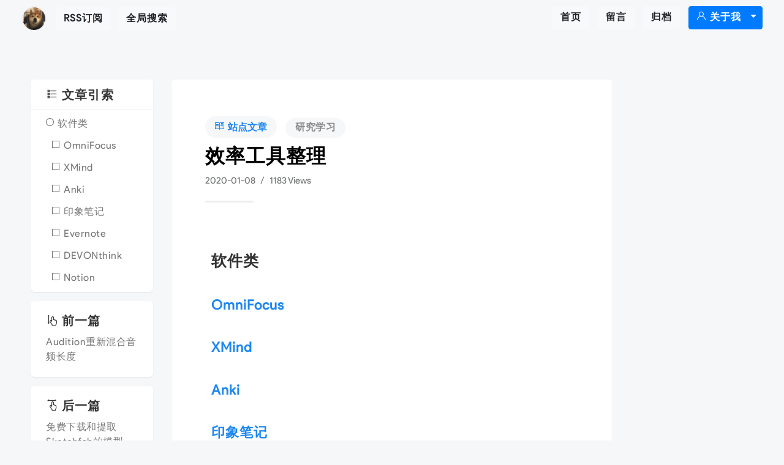

--- FILE ---
content_type: text/html; charset=UTF-8
request_url: https://blog.yanbohon.com/618
body_size: 3904
content:
<!DOCTYPE HTML>
<html lang="zh-Hans">

<head>
    
    <meta http-equiv="x-ua-compatible" content="ie=edge">
    <meta charset="utf-8">
    <title>效率工具整理</title>
    <meta http-equiv="x-dns-prefetch-control" content="on" />
    <link rel="dns-prefetch" href="https://cdn.bootcss.com" />
    <meta name="keywords" content="" />
    <meta name="description" content="Just A Poor Lifesinger">
    <link rel="Shortcut Icon" href="https://blog.yanbohon.com/favicon.ico" type="image/x-icon" />
    <meta name="viewport" content="width=device-width, initial-scale=1">
    <script src="https://static.ouorz.com/popper.min.js"></script>
    <script src="https://blog.yanbohon.com/wp-content/themes/tony/js/instantclick-1.2.2.js" type="module"></script>
            <link type="text/css" rel="stylesheet" href="https://blog.yanbohon.com/wp-content/themes/tony/dist/css/style.css">
        <link type="text/css" rel="stylesheet" href="https://blog.yanbohon.com/wp-content/themes/tony/css/caomei-cion.css">
    <link href="https://cdn.bootcss.com/twitter-bootstrap/4.2.1/css/bootstrap.min.css" rel="stylesheet"> 
    <script src="https://cdn.bootcss.com/jquery/3.3.1/jquery.min.js"></script>
    <link href="https://cdn.bootcss.com/uikit/3.0.3/css/uikit.min.css" rel="stylesheet">
 
    <script src="https://cdn.bootcss.com/uikit/3.0.3/js/uikit.min.js"></script>
    <script src="https://cdn.bootcss.com/vue/2.6.4/vue.min.js"></script>
    <script>
        Vue.config.devtools = true
    </script>
    <script src="https://cdn.bootcss.com/axios/0.19.0-beta.1/axios.min.js"></script>
    <script src="https://blog.yanbohon.com/wp-content/themes/tony/js/jquery.goup.js"></script>
    <script src="https://blog.yanbohon.com/wp-content/themes/tony/js/header.js"></script>
        <script src="https://cdn.bootcss.com/highlight.js/9.15.6/highlight.min.js"></script>
    <link href="https://cdn.bootcss.com/highlight.js/9.15.6/styles/a11y-dark.min.css" rel="stylesheet">
</head>

<body id="body">

            <header class="tony-header-fixed" id="header-div">
                            <div class="header-div1">
                    <a href="https://blog.yanbohon.com" style="display: inline-block;"><img src="https://blog.yanbohon.com/wp-content/uploads/2019/11/2019112705343955.jpeg"></a>
                    <a href="https://blog.yanbohon.com/feed" style="display: inline-block;margin-top: 12px;margin-left: 15px;"><button type="button" class="btn btn-light" style="letter-spacing: 1px;font-weight: 500;">RSS订阅</button></a>
                    <a style="margin-top: 12px;margin-left: 12px;"><button onclick="open_search();" type="button" class="btn btn-light" style="letter-spacing: 1px;font-weight: 500;">全局搜索</button></a>
                </div>
                        <!-- 菜单部分 -->
            <div class="header-div2">
              <a href="https://blog.yanbohon.com"><button type="button" class="btn btn-light" style="letter-spacing: 1px;font-weight: 500;">首页</button></a>
                
                <!-- 系统菜单部分 -->
                                            <a href="https://blog.yanbohon.com/%e7%95%99%e8%a8%80.html"><button type="button" class="btn btn-light" style="letter-spacing: 1px;font-weight: 500;">留言</button></a>
                                            <a href="https://blog.yanbohon.com/archive.html"><button type="button" class="btn btn-light" style="letter-spacing: 1px;font-weight: 500;">归档</button></a>
                                <!-- 系统菜单部分 -->

                <div class="btn-group" role="group"><button type="button" class="btn btn-primary" style="letter-spacing: 1px;font-weight: 600;padding-right: 5px;"><a href="https://blog.yanbohon.com/about.html" style="text-decoration:none;color:white"><i class="czs-user-l" style="margin-right:5px"></i>关于我</a></button>
                    <button type="button" class="btn btn-primary dropdown-toggle dropdown-toggle-split" data-toggle="dropdown" aria-haspopup="true" aria-expanded="false">
                        <span class="sr-only"></span>
                    </button>
                    <div class="dropdown-menu" style="letter-spacing:0px !important">
                      <a href="https://blog.yanbohon.com/wp-admin/" class="dropdown-item">账号登陆</a>
                    <!--                                <a class="dropdown-item" onclick="setCookie('tony_view','1')">夜间主题</a>
                        -->
                    </div>
                </div>
            </div>
            <!-- 菜单部分 -->
        </header>

    
    <div id="view-div" class="center-info" style="display:none">
        <p style="font-weight: 600;font-size: 1.2rem;color: #555;" id="view-text">-&nbsp;博客内容&nbsp;-</p>
    </div>



    <div id="jv-loadingbar"></div>
    <script type="text/javascript">
        $("#jv-loadingbar").show();
        $("#jv-loadingbar").animate({
            width: "20%"
        }, 100);
        $("#jv-loadingbar").animate({
            width: "100%"
        }, 100, function() {
            $("#jv-loadingbar").fadeOut(1000, function() {
                $("#jv-loadingbar").css("width", "0");
            });
        });
    </script>

    <div id="search_form" class="search_form_dis">
        <div class="search-bg-b"></div>
        <div class="search-bg" id="search-div">
            <div class="search-div1">
                <h3>搜索内容<button type="button" class="btn btn-primary" style="font-weight: 600;padding: 4px 14px;font-size: .9rem;margin-top: 6px;margin-left: 10px;float: right;" onclick="close_search();">关闭</button></h3>
                <p>从本站全部内容中搜索所需</p>
                <input class="uk-input" type="text" placeholder="请输入搜索内容后回车Enter..." v-on:keyup.enter="search_query" v-model.trim="search_key">
            </div>
            <div class="search-div2">
                <ul v-if="search_loading">
                    <template v-if="search_content.length !== 0">
                        <li v-for="search in search_content">
                            <a :href="search.link">
                                <h4 v-html="search.title.rendered"></h4>
                                <p v-html="search.post_excerpt.four"></p>
                            </a>
                        </li>
                    </template>
                    <template v-else>
                        <li>
                            <h4 style="color:#777">无匹配文章</h4>
                            <p>请尝试更换搜索词再试试吧...</p>
                        </li>
                    </template>
                </ul>
                <ul v-if="loading_ph">
                    <ul>
                        <li class="search-line" style="padding: 30px;background: #f1f2f3;border: none;"></li>
                        <li class="search-line" style="padding: 30px;background: #f1f2f3;border: none;"></li>
                        <li class="search-line" style="padding: 30px;background: #f1f2f3;border: none;"></li>
                    </ul>
                </ul>
            </div>
        </div>
    </div>

    <script>
        var search_vue = new Vue({
            el: '#search-div',
            data() {
                return {
                    search_content: null,
                    search_key: null,
                    search_loading: false,
                    loading_ph: true,
                    search_open: false
                }
            },
            methods: {
                search_query: function() {
                    this.search_loading = false;
                    this.loading_ph = true;

                    var s = this.search_key;
                    axios.get('https://blog.yanbohon.com/wp-json/wp/v2/posts?search=' + s + '')
                        .then(response => {
                            this.search_content = response.data;
                            this.loading_ph = false;
                            this.search_loading = true;
                        })
                }
            }
        })
    </script>
    <main role="main">
        <div class="grid grid-centered" style="">
            <div class="grid-cell" id="grid-cell">
<div class="single-left" :style="exist_index ? '' : 'margin-top:-15px'">
            <div class="index-div">
            <div style="padding:0px 25px">
                <h4 style="font-weight: 600;margin: 0px;"><i class="czs-choose-list-l"></i> 文章引索</h4>
            </div>
            <ul id="article-index" class="index-ul">
                <li></li>
                <li style="margin: 0 25px;     margin-bottom: 10px;     height: 25px;     background: #f1f2f3; ">
                <li style="     margin: 0 25px;     margin-bottom: 10px;     height: 25px;     background: #f1f2f3;     width: 70%; ">
                <li style="     margin: 0 25px;     margin-bottom: 10px;     height: 25px;     background: #f1f2f3; ">
                <li style="     margin: 0 25px;     margin-bottom: 10px;     height: 25px;     width: 50%;     background: #f1f2f3; ">
            </ul>
        </div>
    
    <template v-if="!loading">

        <div class="index-div-next" v-if="!!post_prenext.prev && post_prenext.prev[0] !== null && post_prenext.prev[2] !== 66666 && post_prenext.prev[2] !== 99999">
            <h4><i class="czs-hande-vertical"></i> 前一篇</h4>
            <p><a :href="post_prenext.prev[0]" v-html="post_prenext.prev[1]"></a></p>
        </div>
        <div class="index-div-next" v-if="!!post_prenext.next && post_prenext.next[0] !== null && post_prenext.next[2] !== 66666 && post_prenext.next[2] !== 99999">
            <h4><i class="czs-hand-horizontal"></i> 后一篇</h4>
            <p><a :href="post_prenext.next[0]" v-html="post_prenext.next[1]"></a></p>
        </div>

    </template>

</div>





<div class="reading-bar" style="background:rgb(55, 151, 254)"></div>
<article class="article reveal" id="lightgallery">
    <div id="load">
        <header class="article-header">
            <span class="badge badge-pill badge-danger single-badge"><a href="https://blog.yanbohon.com" style="text-decoration:none"><i class="czs-read-l" style="margin-right:5px;"></i>站点文章</a></span>
            <span class="badge badge-pill badge-danger single-badge" style="margin-left: 10px;"><a :href="cate_url" style="text-decoration: none;color: #888;letter-spacing: .5px;" v-html="cate">分类目录</a></span>

            <h2 class="single-h2" style="height: 50px;width: 100%;background: rgba(238, 238, 238, 0.81);color:rgba(238, 238, 238, 0.81)">
            </h2>
            <div class="article-list-footer" style="height: 25px;background: rgb(246, 247, 248);width: 80%;margin-top: 15px;color:rgb(246, 247, 248)">
            </div>
            <div class="single-line"></div>
        </header>

        <div class="article-content">
                            <p style="     display: block;     background: rgb(246, 247, 248);     width: 100%;     height: 20px; "></p>
                <p style="     display: block;     background: rgb(246, 247, 248);     width: 90%;     height: 20px; "></p>
                <p style="     display: block;     background: rgb(246, 247, 248);     width: 95%;     height: 20px; "></p>
                <p style="     display: block;     background: rgb(246, 247, 248);     width: 90%;     height: 20px; "></p>
                <p style="     display: block;     background: rgb(246, 247, 248);     width: 90%;     height: 20px; "></p>
                <p style="     display: block;     background: rgb(246, 247, 248);     width: 95%;     height: 20px; "></p>
                <p style="     display: block;     background: rgb(246, 247, 248);     width: 90%;     height: 20px; "></p>
                <p style="     display: block;     background: rgb(246, 247, 248);     width: 100%;     height: 20px; "></p>
                <p style="     display: block;     background: rgb(246, 247, 248);     width: 100%;     height: 20px; "></p>
        </div>
    
    <div style="text-align: left;margin: 60px 0px 0px 8px;border-radius: 6px;" v-if="!!post_tags.length">
        <ul class="post_tags" style="margin: 0;padding: 0px;width: 100%;padding-bottom: 15px;">
            <li class="cat-real" style="display: inline-block;color: rgb(102, 102, 102);font-size: 1.1rem;font-weight: 600;margin: 0px;letter-spacing: 1px;"><a style="background-color: #e7f3ff;color: #2f94fe;padding: 3px 12px 4px 12px;border-radius: 4px;font-size: .9rem;">相关标签</a></li>
            <li class="cat-real" style="display: inline-block;" v-for="tag in post_tags">
                <a :href="tag.url" target="_blank" v-html="tag.name" style="font-size: .9rem;border-radius: 4px;padding: 3px 10px 4px 10px;"></a>
            </li>
        </ul>
    </div>

  <!--  <div class="article-comments" id="article-comments">
            </div> -->
    </div>
</article>









<script src="https://cdn.bootcss.com/markdown-it/8.4.2/markdown-it.min.js"></script>
<script>
    window.index_m = 'true';
    window.site_url = 'https://blog.yanbohon.com';
    window.post_id = 618;
    window.pwd = '';
    window.color = 'true';
</script>

<script type="text/javascript" src="https://blog.yanbohon.com/wp-content/themes/tony/dist/js/single.js"></script>





















<footer class="footer reveal" style="">
    <p>Copyright © 2026 Yanbo.<a href="http://www.beian.miit.gov.cn" target="_blank" style="text-decoration: none;">浙ICP备19014615号</a> </p>
</footer>
<script type="text/javascript">
    $(document).ready(function() {
        $.goup({
            trigger: 100,
            bottomOffset: 30, //距底部偏移量 
            locationOffset: 30, //距右部偏移量
        });
    });
</script>
<script src="https://static.ouorz.com/bootstrap.min.js"></script>
</div>
</div>
</main>
</body>
</html>

--- FILE ---
content_type: text/css
request_url: https://blog.yanbohon.com/wp-content/themes/tony/dist/css/style.css
body_size: 8425
content:
@font-face{font-family:"Product Sans";src:url("../../css/product-sans.ttf")}html{font-family:"Product Sans" !important;line-height:1.15;-ms-text-size-adjust:100%;-webkit-text-size-adjust:100%;background-color:#f6f7f8 !important;background:#f6f7f8 !important;-ms-overflow-style:none;overflow:-moz-scrollbars-none}html::-webkit-scrollbar{width:0px}body{margin:0;background-color:#f6f7f8 !important}article,aside,footer,header,nav,section{display:block}h1{font-size:2em;margin:0.67em 0}figcaption,figure,main{display:block}figure{margin:1em 40px}hr{box-sizing:content-box;height:0;overflow:visible}pre{font-family:"Product Sans", monospace, monospace;font-size:1em}a{background-color:transparent;-webkit-text-decoration-skip:objects}a:active,a:hover{outline-width:0}abbr[title]{border-bottom:none;text-decoration:underline;text-decoration:underline dotted}b,strong{font-weight:inherit}b,strong{font-weight:bolder}code,kbd,samp{font-family:"Product Sans", monospace, monospace;font-size:1em}dfn{font-style:italic}mark{background-color:#ff0;color:#000}small{font-size:80%}sub,sup{font-size:75%;line-height:0;position:relative;vertical-align:baseline}sub{bottom:-0.25em}sup{top:-0.5em}audio,video{display:inline-block}audio:not([controls]){display:none;height:0}img{border-style:none}svg:not(:root){overflow:hidden}button,input,optgroup,select,textarea{font-family:"Product Sans", sans-serif;font-size:100%;line-height:1.15;margin:0}button,input{overflow:visible}button,select{text-transform:none}button,html[type="button"],[type="reset"],[type="submit"]{-webkit-appearance:button}button::-moz-focus-inner,[type="button"]::-moz-focus-inner,[type="reset"]::-moz-focus-inner,[type="submit"]::-moz-focus-inner{border-style:none;padding:0}button:-moz-focusring,[type="button"]:-moz-focusring,[type="reset"]:-moz-focusring,[type="submit"]:-moz-focusring{outline:1px dotted ButtonText}fieldset{border:1px solid #c0c0c0;margin:0 2px;padding:0.35em 0.625em 0.75em}legend{box-sizing:border-box;color:inherit;display:table;max-width:100%;padding:0;white-space:normal}progress{display:inline-block;vertical-align:baseline}textarea{overflow:auto}[type="checkbox"],[type="radio"]{box-sizing:border-box;padding:0}[type="number"]::-webkit-inner-spin-button,[type="number"]::-webkit-outer-spin-button{height:auto}[type="search"]{-webkit-appearance:textfield;outline-offset:-2px}[type="search"]::-webkit-search-cancel-button,[type="search"]::-webkit-search-decoration{-webkit-appearance:none}::-webkit-file-upload-button{-webkit-appearance:button;font:inherit}details,menu{display:block}summary{display:list-item}canvas{display:inline-block}template{display:none}[hidden]{display:none}@-webkit-keyframes fluidboxLoading{0%{-webkit-transform:translate(-50%, -50%) rotateX(0) rotateY(0);transform:translate(-50%, -50%) rotateX(0) rotateY(0)}50%{-webkit-transform:translate(-50%, -50%) rotateX(-180deg) rotateY(0);transform:translate(-50%, -50%) rotateX(-180deg) rotateY(0)}100%{-webkit-transform:translate(-50%, -50%) rotateX(-180deg) rotateY(-180deg);transform:translate(-50%, -50%) rotateX(-180deg) rotateY(-180deg)}}@keyframes fluidboxLoading{0%{-webkit-transform:translate(-50%, -50%) rotateX(0) rotateY(0);transform:translate(-50%, -50%) rotateX(0) rotateY(0)}50%{-webkit-transform:translate(-50%, -50%) rotateX(-180deg) rotateY(0);transform:translate(-50%, -50%) rotateX(-180deg) rotateY(0)}100%{-webkit-transform:translate(-50%, -50%) rotateX(-180deg) rotateY(-180deg);transform:translate(-50%, -50%) rotateX(-180deg) rotateY(-180deg)}}.fluidbox{outline:none}.fluidbox__overlay{background-color:rgba(255,255,255,0.85);cursor:pointer;cursor:zoom-out;opacity:0;pointer-events:none;position:fixed;top:-100%;left:0;bottom:-100%;right:0;-webkit-transition:all 0.5s ease-in-out;transition:all 0.5s ease-in-out}.fluidbox--opened .fluidbox__overlay{pointer-events:auto}.fluidbox__wrap{background-position:center center;background-size:cover;margin:0 auto;position:relative;-webkit-transition:all 0.5s ease-in-out;transition:all 0.5s ease-in-out}.fluidbox__thumb{-webkit-transition:opacity 0s ease-in-out 0s;transition:opacity 0s ease-in-out 0s}.fluidbox--closed .fluidbox__thumb{-webkit-transition:opacity 0s ease-in-out 0s;transition:opacity 0s ease-in-out 0s}.fluidbox__ghost{background-size:100% 100%;background-position:center center;background-repeat:no-repeat;position:absolute;-webkit-transition:opacity 0s 0s, -webkit-transform 0.5s 0s;transition:opacity 0s 0s, -webkit-transform 0.5s 0s;transition:opacity 0s 0s, transform 0.5s 0s;transition:opacity 0s 0s,transform 0.5s 0s,-webkit-transform 0.5s 0s}.fluidbox--opened .fluidbox__ghost{cursor:pointer;cursor:zoom-out}.fluidbox--closed .fluidbox__ghost{-webkit-transition:opacity 0s 0.5s, -webkit-transform 0.5s 0s;transition:opacity 0s 0.5s, -webkit-transform 0.5s 0s;transition:opacity 0s 0.5s, transform 0.5s 0s;transition:opacity 0s 0.5s,transform 0.5s 0s,-webkit-transform 0.5s 0s}.fluidbox__loader{opacity:0;-webkit-perspective:200px;perspective:200px;pointer-events:none;position:absolute;top:0;left:0;bottom:0;right:0}.fluidbox__loader::before{background-color:rgba(255,255,255,0.85);content:'';-webkit-transform-style:preserve-3d;transform-style:preserve-3d;position:absolute;top:50%;left:50%;width:20%;padding-bottom:20%;-webkit-transform:translate(-50%, -50%);transform:translate(-50%, -50%);-webkit-transition-property:-webkit-transform;transition-property:-webkit-transform;transition-property:transform;transition-property:transform, -webkit-transform;-webkit-transition-duration:0.5s;transition-duration:0.5s;-webkit-transition-delay:0s;transition-delay:0s}.fluidbox--loading .fluidbox__loader{opacity:1;-webkit-transition:opacity 0.5s ease-in-out 0.5s;transition:opacity 0.5s ease-in-out 0.5s}.fluidbox--loading .fluidbox__loader::before{-webkit-animation:fluidboxLoading 1s 0s infinite ease-in-out forwards;animation:fluidboxLoading 1s 0s infinite ease-in-out forwards}*,*::before,*::after{box-sizing:border-box}html{font-size:16px}body{margin:0 auto;font-family:"Product Sans", "Hiragino Sans GB", "Hiragino Sans GB W3", "Microsoft YaHei", "WenQuanYi Micro Hei", sans-serif !important;-webkit-font-smoothing:antialiased;font-weight:400;line-height:1.8;color:#615b5b;background:#fff}p{margin:0;font-weight:400}b,strong{font-weight:700}h1,h2,h3,h4,h5,h6{margin:0;line-height:1.5;font-family:"Product Sans" !important;font-weight:600;letter-spacing:1.1px}h1{font-size:25.6px;font-weight:400;letter-spacing:-.03em;color:#121111}h2{font-size:24px;font-weight:400}h3{font-size:20.8px;font-weight:500}h4{font-size:17.6px;font-weight:500}h5{font-size:18.72px;font-weight:500}h6{font-size:16px}@media all and (max-width: 767px){h1{font-size:24px}h2{font-size:21.6px}h3{font-size:20px}}a{color:#615b5b;text-decoration:underline;-webkit-transition:color 0.2s linear;transition:color 0.2s linear}a:hover,a:active{color:#393636}a:focus{color:#393636;outline:none}ul,ol{padding-left:40px;margin:0}abbr{cursor:help;border-bottom:1px dotted #ebeaea}blockquote{border-left:3px solid rgba(0,0,0,0.8);font-weight:400;letter-spacing:.01rem;padding-left:20px}hr{max-width:100%;height:50px !important;background:url(https://static.ouorz.com/hr.gif) right center no-repeat;border:none !important;margin-top:10px !important;margin-bottom:10px !important}img{height:auto;}::-moz-selection{color:#fff;background-color:#121111}::selection{color:#fff;background-color:#121111}.footer{width:100%;text-align:center;margin-bottom:80px;margin-top:-40px}.footer p{font-size:15px;margin:0px;color:#ada8a8}.footer a{text-decoration:none}.grid{display:block;padding:0;margin:0 -20px;font-size:0;text-align:left}.grid-cell{display:inline-block;width:100%;padding:0 0px;margin:0;font-size:16px;text-align:left;vertical-align:top}.grid-cell.with-1col{width:8.33333%}.grid-cell.with-2col{width:16.66667%}.grid-cell.with-3col{width:25%}.grid-cell.with-4col{width:33.33333%}.grid-cell.with-5col{width:41.66667%}.grid-cell.with-6col{width:50%}.grid-cell.with-7col{width:58.33333%}.grid-cell.with-8col{width:66.66667%}.grid-cell.with-9col{width:75%}.grid-cell.with-10col{width:83.33333%}.grid-cell.with-11col{width:91.66667%}.grid-cell.with-1off{margin-left:8.33333%}.grid-cell.with-2off{margin-left:16.66667%}.grid-cell.with-3off{margin-left:25%}.grid-cell.with-4off{margin-left:33.33333%}.grid-cell.with-5off{margin-left:41.66667%}.grid-cell.with-6off{margin-left:50%}.grid-cell.with-7off{margin-left:58.33333%}.grid-cell.with-8off{margin-left:66.66667%}.grid-cell.with-9off{margin-left:75%}.grid-cell.with-10off{margin-left:83.33333%}.grid-cell.with-11off{margin-left:91.66667%}.grid-cell.is-centered{text-align:center}.grid-cell.is-right{text-align:right}.grid-cell.is-top{vertical-align:top}.grid-cell.is-middle{vertical-align:middle}.grid-cell.is-bottom{vertical-align:bottom}.grid-centered{max-width:720px;margin-right:auto;margin-left:auto;margin-top:50px;width:100%}@media all and (max-width: 767px){.grid-cell.with-1col{width:100%}.grid-cell.with-1off{margin-left:0}.grid-cell.with-2col{width:100%}.grid-cell.with-2off{margin-left:0}.grid-cell.with-3col{width:100%}.grid-cell.with-3off{margin-left:0}.grid-cell.with-4col{width:100%}.grid-cell.with-4off{margin-left:0}.grid-cell.with-5col{width:100%}.grid-cell.with-5off{margin-left:0}.grid-cell.with-6col{width:100%}.grid-cell.with-6off{margin-left:0}.grid-cell.with-7col{width:100%}.grid-cell.with-7off{margin-left:0}.grid-cell.with-8col{width:100%}.grid-cell.with-8off{margin-left:0}.grid-cell.with-9col{width:100%}.grid-cell.with-9off{margin-left:0}.grid-cell.with-10col{width:100%}.grid-cell.with-10off{margin-left:0}.grid-cell.with-11col{width:100%}.grid-cell.with-11off{margin-left:0}}.about{padding:100px 0}.about h1{margin:50px 0 15px}.article{display:block;margin:80px 0;position:relative;box-shadow:rgba(0,0,0,0.08) 0px 1px 2px;background:#fff;border-radius:6px;transition:all 0.15s ease-out 0s;padding:60px 55px;width:100%;overflow:hidden;max-width:100%}.article-list{display:block;padding:0 10px;margin:35px 0;margin-bottom:60px;list-style:none}.article-list-avatar{float:left;width:105px;height:105px;background-repeat:no-repeat;background-size:cover;background-position:center;margin-right:40px;margin-top:6px;border-radius:100%;border:1px solid #eee}.article-list li{position:relative;display:block;padding:30px 10px 40px 10px;border-left:none;box-shadow:none;margin-top:-10px;margin-bottom:30px}.article-list li:last-child{border-bottom:0}.article-list li.article-pagination{display:block;height:93px;padding:15px 0 50px}.article-list li.article-pagination a{display:inline-block;font-size:11px;font-weight:600;letter-spacing:.1em;color:#888181;text-transform:uppercase;-webkit-transition:color 0.2s linear;transition:color 0.2s linear}.article-list li.article-pagination a .icon{display:inline-block;margin-top:-2px;font-size:20px;vertical-align:middle}.article-list li.article-pagination a:hover{color:#121111}.article-list-item h5{position:relative;display:block;padding-right:25px;color:rgba(18,17,17,0.78);font-weight:600;font-size:1.6rem;margin-bottom:10px;border-bottom:1px solid transparent;margin-top:15px}.article-list-type1{font-weight:500;font-style:normal;padding:5.5px 16px 5.5px 16px;font-size:1rem;margin-left:-1px;color:#0084ff !important;vertical-align:top;border-radius:100px;background:rgba(0,132,255,0.1)}.article-list-type2{font-weight:500;font-style:normal;color:#fff;background:#4CAF50;padding:4px 18px 6px 18px;font-size:1rem;border-radius:50px;margin-left:-1px}.article-list-item h5 .icon{display:inline-block;margin-top:-2px;vertical-align:middle;opacity:0;-webkit-transition:opacity 0.2s linear;transition:opacity 0.2s linear}.article-list-item h5:hover .icon{opacity:1}.article-list-item a{text-decoration:none}.article-list-item p{display:block;margin:12px 0 10px;font-size:15px;color:#615b5b}.article-list-footer{display:block}.article-list-footer span,.article-list-footer a{display:inline-block;font-size:.96rem;color:rgba(33,35,37,0.65);vertical-align:middle}.article-list-footer a{margin-right:7.5px;color:#615b5b}.article-list-footer a:hover{color:#121111}.article-list-footer a:last-child{margin-right:0}.article-list-divider{margin:0 2px}.article-list-tags{display:inline-block;vertical-align:top}.article-empty{display:block;margin:100px 0;font-style:italic;color:#ada8a8;text-align:center}.article-pagination-right{float:right}.article-header{display:block;padding-bottom:35px;margin-bottom:25px}.article-header p{display:block;margin:12px 0 10px;font-size:15px;color:#615b5b}.article-header a{text-decoration:none}.article-content{display:block;font-weight:300;padding:0 10px}.article-content blockquote{display:block;margin:30px 0 30px 0;width:100%;height:auto;border-left:3px solid #eee;color:#777;font-size:16px;font-style:normal;background:rgba(246,247,248,0.64);padding:25px 20px}.article-content ul,.article-content ol,.article-content p{display:block;margin-bottom:1.1em;overflow:hidden;overflow-x:auto}article-content img{display:block;margin-bottom:1.1em}.article-content img:hover{box-shadow:1px 2px 10px rgba(0,0,0,0.1)}.article-content h2{display:block;font-size:34px;color:rgba(0,0,0,0.6);font-weight:700;margin-top:1.8em;margin-bottom:0.6em}.article-content h3{display:block;font-size:25px;color:#333;font-weight:700;margin-top:1.8em;margin-bottom:0.6em}.article-content h4{display:block;font-size:22px;color:rgba(0,0,0,0.6);font-weight:700;margin-top:1.8em;margin-bottom:0.6em}.article-content blockquote p{margin-bottom:0}.article-content img.emoji{display:inline-block;margin-top:-4px;margin-bottom:0;vertical-align:middle}.article-comments{display:block;padding-top:30px;margin-top:30px;border-top:1px solid #ebeaea}.article-share{display:block;margin-top:-4px}.article-share a{display:inline-block;margin-right:12px;vertical-align:middle}.article-share a svg{vertical-align:middle;-webkit-transition:fill 0.2s linear;transition:fill 0.2s linear;fill:#ada8a8}.article-share a:hover svg{fill:#615b5b}@media all and (max-width: 767px){.header-avatar-top{display:none !important}.article-list-footer{display:block}.article-list-divider:last-of-type{display:none}.article-list-tags{display:block;margin-top:-7px}}.embed-responsive{position:relative;display:block;height:0;padding:0;padding-bottom:75%;margin-bottom:30px;overflow:hidden}.embed-responsive iframe,.embed-responsive embed,.embed-responsive object,.embed-responsive video{position:absolute;top:0;bottom:0;left:0;width:100%;height:100%;border:0}.embed-responsive-16by9{padding-bottom:56.25%}.header-nav{display:block;padding:75px 10px 0px 10px;margin-bottom:-10px}.header-logo{display:inline-block;font-size:40px;font-weight:600;color:#000 !important;text-decoration:none}.header-links{float:right;padding:0;margin:15px 0 0;list-style:none}.header-links li{display:inline-block;margin-left:20px;vertical-align:middle}.header-links li:first-child{margin-left:0}.header-links li a{font-size:18px;color:#393636}.header-links li a:hover{color:#121111}@media all and (max-width: 415px){.header-nav{text-align:left}.header-links{display:block;float:none;text-align:center}.header-links li{margin:0 10px}.header-links li:last-child{margin-right:0}}.warp-post-embed{position:relative;overflow:hidden;padding:5px 30px 10px 30px;background-image:url(https://static.ouorz.com/link%20%281%29.png);background-repeat:no-repeat;background-position:right;opacity:0.7;box-sizing:border-box;color:rgba(0,0,0,0.6);margin:15px 0;-webkit-transition:0.2s;-moz-transition:0.2s;-ms-transition:0.2s;-o-transition:0.2s;transition:0.2s;box-shadow:0 1px 5px rgba(0,0,0,0.12);border-radius:5px}.warp-post-embed:hover{box-shadow:0 1px 10px rgba(0,0,0,0.12);opacity:1}.warp-post-embed .embed-content{margin-right:20%;overflow:hidden;text-overflow:ellipsis}.warp-post-embed a{text-decoration:none}.warp-post-embed .embed-content p{display:block;font-size:13px;font-style:normal;color:#8E8E8E;line-height:1.5;margin-bottom:10px;margin-top:0px}.warp-post-embed .embed-content h2{color:rgba(0,0,0,0.8);display:block;margin-bottom:8px;margin-top:4%;font-size:20px;line-height:1.4;white-space:nowrap;text-overflow:ellipsis;overflow:hidden}.warp-post-embed .embed-bg{float:right;margin-left:12px;width:100px;height:100px;border-radius:10px;vertical-align:middle;box-sizing:border-box;background-size:contain;box-shadow:0 2px 10px rgba(0,0,0,0.12)}.comment-at{color:rgba(0,0,0,0.75);margin-right:7px;font-size:12px;font-family:"Product Sans";padding:2.3px 7px;border-radius:20px;border-width:1px;border-style:solid;border-color:rgba(0,0,0,0.75);border-image:initial}.comment-author .avatar{float:left;border-radius:100%;width:42px;margin:0 10px 10px 0}.comment-metadata{font-size:11.5px}.comment-metadata a{color:#999 !important}.comment-meta{overflow:hidden;line-height:1.4;margin-bottom:10px}.comment .fn{color:#333;font-size:1.02rem}.comment-body{padding:30px 0;border-bottom:1px solid #eee;position:relative}.comment-body p{font-size:14px;color:rgba(0,0,0,0.6);margin-bottom:10px}.comment-body p:last-child{margin-bottom:0}.comment-body .reply{position:absolute;top:10px;right:0}.comment-body .reply .comment-reply-link{color:#fff;font-family:"Product Sans", exoregular;display:inline-block;line-height:1.3;border-radius:15px;padding:3px 20px;background-color:#8b3534;font-size:12px;margin-top:18px;margin-right:10px;box-shadow:0 2px 2px 0 rgba(0,0,0,0.14),0 3px 1px -2px rgba(0,0,0,0.2),0 1px 5px 0 rgba(0,0,0,0.12);transition:all .2s;text-decoration:none}.comment-body .reply .comment-reply-link:hover{box-shadow:none}.children{list-style-type:none}.comment-list{padding-bottom:50px;list-style-type:none;padding-left:0}.single .banner-mask .header-wrap{text-align:left}.comment-reply-title,.comments-title{font-size:1.8rem;color:#333;margin-bottom:20px;font-weight:600}.comments-reply-title a{text-decoration:none;color:#333}.comment-form-author{float:left;margin-right:1%;width:50%;margin-top:0px}.comment-form-url{display:none}.comment-notes{font-size:14px;color:rgba(0,0,0,0.44)}.comment-form label{display:block;font-size:12px;color:#999}.comment-form .required{color:#bc403e}.comment-form p{margin-bottom:20px}.comment-form input[type=text]{line-height:32px;width:260px;padding:0 10px}#comment,.comment-form input[type=text]{border-radius:3px;background-color:#fff;border:1px solid rgba(0,0,0,0.15);font-size:14px}#comment{resize:none;padding:10px;box-sizing:border-box;width:100%}#submit{background-color:#fff;display:inline-block;border:1px solid rgba(0,0,0,0.15);padding:6px 20px;font-size:14px;color:#999;cursor:pointer;border-radius:4px;transition:all 0.2s}#submit:hover{border-color:#bc403e;color:#bc403e;box-shadow:0 2px 2px 0 rgba(0,0,0,0.14),0 3px 1px -2px rgba(0,0,0,0.2),0 1px 5px 0 rgba(0,0,0,0.12)}.says{display:none}.comment-meta{font-size:14px;color:rgba(0,0,0,0.44)}.post-type-book{background:linear-gradient(to right, #00a9ea 0%, #01dbb0 100%);color:white;padding:30px 15px 30px 20px;font-size:1.0rem;letter-spacing:1.5px;line-height:1.4;margin-left:50px;border-radius:8px;margin-top:-3px;box-shadow:0 2px 10px rgba(0,0,0,0.2)}.post-type-research{background:linear-gradient(-45deg, #FFEB3B, #FF9800);color:white;padding:35px 15px 35px 20px;font-size:1.0rem;letter-spacing:1.5px;line-height:1.4;margin-right:40px;border-radius:5px;box-shadow:0 2px 10px rgba(0,0,0,0.2)}.post-type-book-card{overflow:hidden;box-shadow:0 1px 3px rgba(249,249,249,0.08),0 0 0 1px rgba(26,53,71,0.04),0 1px 1px rgba(26,53,71,0.06);padding:35px 48px !important;border-left:5px solid #3339;margin:40px 0 15px 0}.post-type-book-bg{width:100%;height:100%;position:absolute;left:0;right:0;top:0;bottom:0;-webkit-filter:blur(5px);filter:blur(5px);-webkit-transform:scale(1.2);transform:scale(1.2);-o-object-fit:cover;object-fit:cover;pointer-events:none;z-index:-10}.lastread-card{width:16rem;position:fixed !important;top:80%;border-radius:0 10px 10px 0 !important;margin-left:-2px}.lastread-card h5{font-size:1.30rem;margin-bottom:.9rem;font-weight:600}.lastread-card h6{margin-bottom:10px !important;width:85%;overflow:hidden;text-overflow:ellipsis;white-space:nowrap;margin-left:1px;font-weight:400}.lastread-card-a1{margin-left:-3px;border:1px solid #007bff;padding:4px 10px 4px 10px;border-radius:30px;font-size:0.8rem;color:#007bff !important;transition:0.3s}.lastread-card-a1:hover{color:#0c58b0 !important}.lastread-card-a2{border:1px solid #007bff;padding:4px 10px 4px 10px;border-radius:30px;font-size:0.8rem;margin-left:5px !important}.index-cates{color:#f6f7f8 !important}.index-cates li{background:#fff;box-shadow:0 2px 12px 0 rgba(0,0,0,0.1);font-weight:500;padding:7px 15px;border-radius:4px;text-decoration:none;margin-left:10px;display:inline-block;font-size:1rem;transition:all 0.3s}.index-cates li:hover{transform:scale(1.04, 1.04)}.index-cates li a{color:#333 !important;font-size:1rem;text-decoration:none;font-weight:600;letter-spacing:1.1px}.index-cates ul li:nth-child(1){margin-left:0px}@media screen and (max-width: 767px){.grid-centered{margin-top:0px !important}.post-type-research{display:none}.post-type-book{display:none}.footer{width:100%;margin-top:20px;overflow:hidden;max-width:100%}.article{margin:0px !important;padding:40px 20px}}.post_tags{padding:0px;margin:0px;margin-top:-5px;overflow:hidden;overflow-x:auto;width:97%;white-space:nowrap;padding-bottom:10px;margin-left:10px;margin-bottom:-90px;padding-bottom:100px}.post_tags li{display:inline-block;margin-left:5px;margin-bottom:5px}.post_tags li a{display:inline-block;background-color:#ecedee;color:#9B9B9B;font-size:0.75rem;text-decoration:none;padding:3px 7px 4px 7px;border-radius:2px}.post_tags li:nth-child(1){margin-left:0px}.form-submit{float:left;margin-bottom:200px !important;margin-top:10px}.comment-form-email{float:right;width:49%;margin-top:0px}.comment-content{padding-left:52px;margin-top:-10px}#jv-loadingbar{display:none;height:3px;position:absolute;left:0;top:0;opacity:.5;z-index:999;background:#0084ff}.screen-reader-text{display:none}.current{border:1px solid #eee !important}.page-numbers{border-radius:8px;background:#fff;padding:10px 16px;margin-right:10px;font-weight:600;color:#999;border:1px solid #fafafa;text-decoration:none}.next{border-radius:8px !important;padding:10px 25px !important}.prev{border-radius:8px !important;padding:10px 25px !important}.next:hover{text-decoration:none;color:#999}.prev:hover{text-decoration:none;color:#999}.page-numbers:hover{text-decoration:none;color:#999}.nav-links{margin:-20px auto 40px auto;overflow:hidden;overflow-x:auto;white-space:nowrap;padding:20px 0}tr{border:1px solid #eee}td{border:1px solid #eee}table{width:100%}.index-cates{width:100%;overflow:hidden;overflow-x:auto;white-space:nowrap;padding:25px 8px 20px 0px}.tony-header-fixed{width:100%;height:60px;position:fixed;top:0px;display:flex;background:transparent;z-index:2;padding:0 35px;transition:ease-in-out 0.2s}.tony-header-scoll{width:100%;height:60px;position:fixed;top:0px;box-shadow:rgba(0,0,0,0.04) 0px 4px 8px;display:flex;background:#fff;z-index:2;padding:0 35px;transition:ease-in-out 0.2s}.lead{margin-top:0px;display:inline-block;margin-bottom:0px;color:#888}.lead img{opacity:0}.index-post-list{padding:30px 30px !important;position:relative;box-shadow:rgba(0,0,0,0.08) 0px 1px 2px !important;background:#fff;border-radius:6px;transition:all 0.2s ease-out 0s}@media screen and (max-width: 767px){.index-post-list{border-radius:0px;box-shadow:none !important;border:none}.article-list li{width:87% !important;margin-left:7% !important}.article-list-item p{font-size:14px !important}.article-list-item h5{padding:0px;font-size:21px !important}.index-top{padding:20px}.grid-centered{padding:0px !important}.article-list{padding:0px}ol{padding:0px 17px !important}.article-header{padding:20px 10px}}.single-h2{letter-spacing:1px;margin-top:3px;font-weight:600;margin-bottom:5px;color:#000}.single-badge{margin-bottom:10px;color:#5c6166 !important;line-height:1;background:#f6f7f8 !important;border-radius:20px;padding:8px 16px !important;font-size:1rem !important;font-weight:500;letter-spacing:0px}.single-line{display:block;width:13%;height:3px;border-radius:5px;background:#ecedee;margin-top:20px}.header-div1-1 img{height:41px;width:41px;border-radius:50%;margin:0px;margin-top:10px;border:1px solid #eee;padding:1px}.header-div1 img{height:41px;width:41px;border-radius:50%;margin:0px;margin-top:10px;border:1px solid #eee;padding:1px}.header-div1{flex-basis:50%;text-align:left;display:flex}.header-div1-1{flex-basis:50%;text-align:left;display:flex}.header-div2{flex-basis:50%;text-align:right;padding-top:10px;letter-spacing:10px}.progress-bar{transition:all 0.05s !important}@media screen and (max-width: 767px){.tony-header-fixed{display:none}.link-list-img{display:none}.link-list-right{flex-basis:100% !important}.link-list-left{flex-basis:0% !important}.header-text{display:none !important}.center-info{display:none !important}.article-list-img-else{display:block !important}.article-list-img{height:100px;margin-bottom:30px !important}.article-list-img-right{margin:1% !important}.index-div{display:none}.single-left{display:none}}.link-list-img{width:110px;height:110px;border-radius:8px;margin:8px 0}.link-list-right{flex-basis:70%}.link-list-left{float:left;flex-basis:28.5%}.archive-p{margin-top:0px;display:block;white-space:nowrap;width:100%;overflow:hidden;text-overflow:ellipsis}.list-show-btn{color:#999;background:#f6f7f8;border:none;font-weight:500;font-style:normal;padding:3.5px 16px 4px 16px;margin-top:-3px;font-size:1rem;float:right;vertical-align:top;border-radius:100px}.list-show-div{margin-bottom:20px}.preview-p{margin:30px 0 !important}.uk-modal-dialog{padding:20px 30px !important;top:30px !important}.preview-p blockquote{font-style:normal;background:#f7f8f9;border:none;padding:10px 20px}.preview-p blockquote p{margin:0px;color:#777}.preview-p li{padding:0px !important;border:none !important;margin:0px !important}.loading-text{margin-left:15px;font-weight:600;font-size:1rem}.center-info{transition:all 0.2s ease 0s;width:30%;left:35%;z-index:2;text-align:center;position:fixed;top:16px;letter-spacing:2px}.article-list-img{flex-basis:30%;padding:0px;margin:0px;background-size:cover;background-position:center;background-repeat:no-repeat;border-radius:5px}.article-list-img-right{flex-basis:65%;margin-left:5%;margin-bottom:10px;margin-top:10px}.goup-container{position:fixed !important;width:45px !important;height:45px !important;background:#fff !important;cursor:pointer !important;z-index:1 !important;bottom:30px !important;right:30px !important;border-radius:6px !important;box-shadow:rgba(26,26,26,0.1) 0px 1px 3px !important}.article-list-img-else{display:flex;width:100%}.loading-line{animation:twinkle 0.5s infinite}@keyframes twinkle{from{opacity:0.5}to{opacity:1}}.index-ul{margin:0px;list-style:none;padding:5px 0px 10px 0;max-height:40vh;overflow:hidden;overflow-y:auto;border-top:1px solid #eee;margin-top:8px}.index-ul .active{background:#f3f4f5;border-left:5px solid #f1f2f3;padding:6px 0px 6px 25px;color:#777;font-weight:500;letter-spacing:0.5px}.index-ul li{padding:6px 0px 6px 23px;color:#777;letter-spacing:.5px;transition:ease-in-out .1s;border-color:#e9e9e9;text-overflow:ellipsis;overflow:hidden;white-space:nowrap;padding-right:10px}.index-ul li:hover{background:#f7f8f9;padding:6px 0px 6px 25px;border-left:5px solid #f1f2f3}.index-ul li a{color:inherit;text-decoration:none}.index-div{box-shadow:rgba(0,0,0,0.08) 0px 1px 2px;width:200px;background:#fff;transform:translate(-230px, 80px);border-radius:6px;padding-top:13px;padding-bottom:10px}.index-div-next{margin-top:15px;padding:20px 25px;box-shadow:rgba(0,0,0,0.08) 0px 1px 2px;width:200px;background:#fff;transform:translate(-230px, 80px);border-radius:6px}.index-div-next h4{font-weight:600;margin:0px}.index-div-next p{margin:0px;color:#777;margin-top:8px;letter-spacing:0.5px}.index-div-next p a{text-decoration:none;color:#777}.single-left{position:fixed}.search-bg-b{position:fixed;width:100%;height:calc(100vh + 80px);z-index:9;margin-top:-80px;background:rgba(51,51,51,0.73);display:none}.search-bg{position:fixed;width:600px;left:calc((100% - 600px)/2);z-index:999;background:#fff;border-radius:3px;box-shadow:rgba(0,0,0,0.04) 0px 4px 8px;padding:40px;max-height:calc(100% - 150px);overflow-y:auto;transition:all .2s;display:none}.search-div1 h3{margin:0px;font-weight:600;color:#333}.search-div1 p{margin:0px;color:#999;margin-bottom:20px}.search-div1 input{width:100%;border-radius:3px;padding:12px 15px;height:auto;color:#888;border:2px solid #eee !important;font-weight:500;border-color:#eee}.search-div2 ul{list-style:none;padding:0px;margin:20px 0 0 0}.search-div2 li{padding:15px;margin:10px 0;border-radius:3px;border:1px solid #eee}.search-div2 a{text-decoration:none !important}.search-div2 li h4{margin:0px;text-overflow:ellipsis;white-space:nowrap;overflow:hidden;font-weight:600}.search-div2 li p{text-overflow:ellipsis;white-space:nowrap;overflow:hidden;margin:0px;font-size:.9rem;color:#999}.search_form_play{opacity:1;z-index:999}.search_form_dis{opacity:0;z-index:-1}pre{padding:0px !important;border-radius:5px !important;border:none !important}.status-lable{border:1.5px solid #999;font-weight:500;font-style:normal;padding:5.5px 16px 5.5px 16px;font-size:1rem;margin-left:-1px;vertical-align:top;border-radius:5px;color:#888}.article-status{font-size:1.4rem !important;letter-spacing:1px;font-weight:500;line-height:1.4;margin:0px 0 13px 0 !important}.article-list-tags a{border-radius:100px;color:#999 !important;background:#f6f7f8;padding:5px 15px 7px 15px;text-decoration:none !important}.article-list-tags a:nth-child(1){color:#8590a6 !important;padding:5px 15px 7px 15px;font-weight:500;letter-spacing:0.1px}.content-c p{font-size:17.5px !important}.content-c p img{width:50px}.mob-header-text{font-size:1.4rem;color:#333 !important;font-weight:600;padding-top:12px;text-decoration:none !important}.reading-bar{background:#3797fe;height:2px;position:fixed;top:0px;left:0px;z-index:999;transition: all .1s;}.skeleton{padding:10px;overflow:hidden}.skeleton .skeleton-head,.skeleton .skeleton-title,.skeleton .skeleton-content{background:#f2f2f2;background-image:linear-gradient(90deg, rgba(255,255,255,0.15) 25%, transparent 25%);background-size:20rem 20rem;animation:skeleton-stripes 1s linear infinite}@keyframes skeleton-stripes{from{background-position:0 0}to{background-position:20rem 0}}.skeleton-head{width:100px;height:100px;float:left}.skeleton-body{margin-left:110px}.skeleton-title{width:500px;height:60px}.skeleton-content{width:260px;height:30px;margin-top:10px}.btn{font-weight:600 !important}.header-item-icon-div{transform:translateY(2.5px);display:inline-block;margin-right:4px}.header-item-icon-div i{font-size:20px;line-height:16px}.music-view-more{text-align:center;margin-top:50px;margin-bottom:100px}.music-view-more a{background:#eee;color:#999 !important;padding:6px 17px;border-radius:50px;text-decoration:none !important}.music-view-more a:hover{color:#888;background:#f1f2f3;text-decoration:none !important}.notice-list{display:flex;padding:15px 30px !important}.notice-list div{white-space:nowrap;max-width:80%;overflow:hidden;text-overflow:ellipsis;color:#777;letter-spacing:.2px;font-size:16px}.notice-list a{font-weight:500;font-style:normal;padding:2.5px 14px 3px 14px;font-size:13px;color:#0084ff !important;vertical-align:top;border-radius:100px;background:rgba(0,132,255,0.1);right:20px;position:absolute;top:14.5px;transition:all 0.2s}.notice-list a:hover{opacity:0.9}.single-donate{padding:17px 20px 13px 20px !important;width:200px !important}.single-donate-a{font-size:16px;margin:0px;color:#CD9B1D !important;text-decoration:none !important;font-weight:600}.single-donate-a i{float:right;font-size:21.5px;transform:translateY(0.5px)}.post-date{color:#888;font-size:14px;padding:3px 5px 3px 7px;background:#f1f2f3;border-radius:4px;font-style:normal;margin-right:10px}.post-a{text-decoration:none}.post-a:hover{text-decoration:none}.header-avatar-top{width:45px;display:inline-block;margin:0px;transform:translateY(-10px);border:2px solid #e9e9e9;border-radius:50%;margin-right:5px;margin-left:-3px}
/*# sourceMappingURL=style.css.map */


--- FILE ---
content_type: text/css
request_url: https://blog.yanbohon.com/wp-content/themes/tony/css/caomei-cion.css
body_size: 2880
content:
@font-face {
    font-family: 'strawberryicon';
    src: url('fonts/strawberryicon.eot?ayv2mh');
    src: url('fonts/strawberryicon.eot?ayv2mh#iefix') format('embedded-opentype'), url('fonts/strawberryicon.ttf?ayv2mh') format('truetype'), url('fonts/strawberryicon.woff?ayv2mh') format('woff'), url('fonts/strawberryicon.svg?ayv2mh#strawberryicon') format('svg');
    font-weight: normal;
    font-style: normal;
}

[class^="czs-"],
[class*=" czs-"] {
    /* use !important to prevent issues with browser extensions that change fonts */
    font-family: 'strawberryicon' !important;
    speak: none;
    font-style: normal;
    font-weight: normal;
    font-variant: normal;
    text-transform: none;
    line-height: 1;
    /* Better Font Rendering =========== */
    -webkit-font-smoothing: antialiased;
    -moz-osx-font-smoothing: grayscale;
}

.czs-add:before {
    content: "\e900";
}

.czs-airplane:before {
    content: "\e901";
}

.czs-airplane-l:before {
    content: "\e902";
}

.czs-alipay:before {
    content: "\e903";
}

.czs-analysis:before {
    content: "\e904";
}

.czs-android:before {
    content: "\e905";
}

.czs-angle-down-l:before {
    content: "\e917";
}

.czs-angle-left-l:before {
    content: "\e907";
}

.czs-angle-right-l:before {
    content: "\e908";
}

.czs-angle-up-l:before {
    content: "\e909";
}

.czs-apple:before {
    content: "\e90a";
}

.czs-arrow-down-l:before {
    content: "\e90b";
}

.czs-arrow-up-l:before {
    content: "\e90c";
}

.czs-aso-l:before {
    content: "\e90d";
}

.czs-association-l:before {
    content: "\e90e";
}

.czs-baiduwangpan:before {
    content: "\e90f";
}

.czs-bar-chart:before {
    content: "\e910";
}

.czs-bar-chart-l:before {
    content: "\e911";
}

.czs-battery:before {
    content: "\e912";
}

.czs-battery-l:before {
    content: "\e913";
}

.czs-bell:before {
    content: "\e914";
}

.czs-bell-l:before {
    content: "\e915";
}

.czs-bilibili:before {
    content: "\e916";
}

.czs-bitcoin:before {
    content: "\e9177";
}

.czs-blackboard-l:before {
    content: "\e918";
}

.czs-bluetooth:before {
    content: "\e919";
}

.czs-bluetooth-l:before {
    content: "\e91a";
}

.czs-board:before {
    content: "\e91b";
}

.czs-board-l:before {
    content: "\e91c";
}

.czs-book:before {
    content: "\e91d";
}

.czs-book-l:before {
    content: "\e91e";
}

.czs-bookmark:before {
    content: "\e91f";
}

.czs-bookmark-l:before {
    content: "\e920";
}

.czs-briefcase:before {
    content: "\e921";
}

.czs-briefcase-l:before {
    content: "\e922";
}

.czs-brush:before {
    content: "\e923";
}

.czs-brush-l:before {
    content: "\e924";
}

.czs-bug:before {
    content: "\e925";
}

.czs-bug-l:before {
    content: "\e926";
}

.czs-building:before {
    content: "\e927";
}

.czs-building-l:before {
    content: "\e928";
}

.czs-buy:before {
    content: "\e929";
}

.czs-buy-l:before {
    content: "\e92a";
}

.czs-calculator:before {
    content: "\e92b";
}

.czs-calculator-l:before {
    content: "\e92c";
}

.czs-calendar:before {
    content: "\e92d";
}

.czs-calendar-l:before {
    content: "\e92e";
}

.czs-camber:before {
    content: "\e92f";
}

.czs-camber-l:before {
    content: "\e930";
}

.czs-camber-o:before {
    content: "\e931";
}

.czs-camera:before {
    content: "\e932";
}

.czs-camera-l:before {
    content: "\e933";
}

.czs-caomei:before {
    content: "\e934";
}

.czs-category-l:before {
    content: "\e935";
}

.czs-certificate:before {
    content: "\e936";
}

.czs-chemistry:before {
    content: "\e937";
}

.czs-chemistry-l:before {
    content: "\e938";
}

.czs-choose-list-l:before {
    content: "\e939";
}

.czs-chrome:before {
    content: "\e93a";
}

.czs-chuangzaoshi:before {
    content: "\e93b";
}

.czs-circle:before {
    content: "\e93c";
}

.czs-circle-l:before {
    content: "\e93d";
}

.czs-circle-o:before {
    content: "\e93e";
}

.czs-clip-l:before {
    content: "\e93f";
}

.czs-clock:before {
    content: "\e940";
}

.czs-clock-l:before {
    content: "\e941";
}

.czs-close-l:before {
    content: "\e942";
}

.czs-clothes:before {
    content: "\e943";
}

.czs-clothes-l:before {
    content: "\e944";
}

.czs-cloud:before {
    content: "\e945";
}

.czs-cloud-l:before {
    content: "\e946";
}

.czs-code-branch:before {
    content: "\e947";
}

.czs-code-edit-l:before {
    content: "\e948";
}

.czs-code-file:before {
    content: "\e949";
}

.czs-code-file-l:before {
    content: "\e94a";
}

.czs-code-fork:before {
    content: "\e94b";
}

.czs-code-l:before {
    content: "\e94c";
}

.czs-code-plugin-l:before {
    content: "\e94d";
}

.czs-coin:before {
    content: "\e94e";
}

.czs-coin-l:before {
    content: "\e94f";
}

.czs-collection:before {
    content: "\e950";
}

.czs-come-l:before {
    content: "\e951";
}

.czs-command:before {
    content: "\e952";
}

.czs-command-2:before {
    content: "\e953";
}

.czs-command-l:before {
    content: "\e954";
}

.czs-comment:before {
    content: "\e955";
}

.czs-comment-l:before {
    content: "\e956";
}

.czs-computer:before {
    content: "\e957";
}

.czs-computer-l:before {
    content: "\e958";
}

.czs-configuration:before {
    content: "\e959";
}

.czs-connection:before {
    content: "\e95a";
}

.czs-construct-l:before {
    content: "\e95b";
}

.czs-container-l:before {
    content: "\e95c";
}

.czs-control:before {
    content: "\e95d";
}

.czs-control-rank:before {
    content: "\e95e";
}

.czs-crown:before {
    content: "\e95f";
}

.czs-crown-l:before {
    content: "\e960";
}

.czs-css3:before {
    content: "\e961";
}

.czs-cup:before {
    content: "\e962";
}

.czs-cup-l:before {
    content: "\e963";
}

.czs-data-test:before {
    content: "\e964";
}

.czs-design-edit-l:before {
    content: "\e965";
}

.czs-design-shape-l:before {
    content: "\e966";
}

.czs-detect-l:before {
    content: "\e967";
}

.czs-d-glasses:before {
    content: "\e968";
}

.czs-diamond-l:before {
    content: "\e969";
}

.czs-doc-edit:before {
    content: "\e96a";
}

.czs-doc-file:before {
    content: "\e96b";
}

.czs-doc-file-l:before {
    content: "\e96c";
}

.czs-download-l:before {
    content: "\e96d";
}

.czs-dribbble:before {
    content: "\e96e";
}

.czs-dropbox:before {
    content: "\e96f";
}

.czs-d-space:before {
    content: "\e970";
}

.czs-eye:before {
    content: "\e971";
}

.czs-eye-l:before {
    content: "\e972";
}

.czs-facebook:before {
    content: "\e973";
}

.czs-file:before {
    content: "\e974";
}

.czs-file-l:before {
    content: "\e975";
}

.czs-film:before {
    content: "\e976";
}

.czs-film-l:before {
    content: "\e977";
}

.czs-fire-l:before {
    content: "\e978";
}

.czs-firewall:before {
    content: "\e979";
}

.czs-firewall-l:before {
    content: "\e97a";
}

.czs-folder-l:before {
    content: "\e97b";
}

.czs-font:before {
    content: "\e97c";
}

.czs-forum:before {
    content: "\e97d";
}

.czs-game:before {
    content: "\e97e";
}

.czs-game-l:before {
    content: "\e97f";
}

.czs-geometry-shape-l:before {
    content: "\e980";
}

.czs-gift:before {
    content: "\e981";
}

.czs-gift-l:before {
    content: "\e982";
}

.czs-github:before {
    content: "\e983";
}

.czs-github-logo:before {
    content: "\e984";
}

.czs-git-l:before {
    content: "\e985";
}

.czs-greatwall:before {
    content: "\e986";
}

.czs-hacker:before {
    content: "\e987";
}

.czs-hand-bevel:before {
    content: "\e988";
}

.czs-hand-button:before {
    content: "\e989";
}

.czs-hande-vertical:before {
    content: "\e98a";
}

.czs-hand-gather:before {
    content: "\e98b";
}

.czs-hand-grasp:before {
    content: "\e98c";
}

.czs-hand-horizontal:before {
    content: "\e98d";
}

.czs-hand-pointer:before {
    content: "\e98e";
}

.czs-hand-slide:before {
    content: "\e98f";
}

.czs-hand-stop:before {
    content: "\e990";
}

.czs-hand-touch:before {
    content: "\e991";
}

.czs-headset:before {
    content: "\e992";
}

.czs-headset-l:before {
    content: "\e993";
}

.czs-heart:before {
    content: "\e994";
}

.czs-heart-l:before {
    content: "\e995";
}

.czs-home:before {
    content: "\e996";
}

.czs-home-l:before {
    content: "\e997";
}

.czs-html5:before {
    content: "\e998";
}

.czs-image:before {
    content: "\e999";
}

.czs-image-l:before {
    content: "\e99a";
}

.czs-inbox:before {
    content: "\e99b";
}

.czs-inbox-l:before {
    content: "\e99c";
}

.czs-info-l:before {
    content: "\e99d";
}

.czs-Instagram:before {
    content: "\e99e";
}

.czs-keyboard:before {
    content: "\e99f";
}

.czs-keyboard-l:before {
    content: "\e9a0";
}

.czs-label-info-l:before {
    content: "\e9a1";
}

.czs-laptop:before {
    content: "\e9a2";
}

.czs-laptop-l:before {
    content: "\e9a3";
}

.czs-layers:before {
    content: "\e9a4";
}

.czs-layout-grid:before {
    content: "\e9a5";
}

.czs-layout-grids:before {
    content: "\e9a6";
}

.czs-layout-list:before {
    content: "\e9a7";
}

.czs-light:before {
    content: "\e9a8";
}

.czs-light-flash-l:before {
    content: "\e9a9";
}

.czs-light-l:before {
    content: "\e9aa";
}

.czs-lightning:before {
    content: "\e9ab";
}

.czs-lightning-l:before {
    content: "\e9ac";
}

.czs-link-l:before {
    content: "\e9ad";
}

.czs-linux:before {
    content: "\e9ae";
}

.czs-list-clipboard:before {
    content: "\e9af";
}

.czs-list-clipboard-l:before {
    content: "\e9b0";
}

.czs-location:before {
    content: "\e9b1";
}

.czs-location-l:before {
    content: "\e9b2";
}

.czs-lock:before {
    content: "\e9b3";
}

.czs-lock-l:before {
    content: "\e9b4";
}

.czs-map:before {
    content: "\e9b5";
}

.czs-map-l:before {
    content: "\e9b6";
}

.czs-medal:before {
    content: "\e9b7";
}

.czs-medal-l:before {
    content: "\e9b8";
}

.czs-menu-l:before {
    content: "\e9b9";
}

.czs-message:before {
    content: "\e9ba";
}

.czs-message-l:before {
    content: "\e9bb";
}

.czs-microchip:before {
    content: "\e9bc";
}

.czs-microchip-l:before {
    content: "\e9bd";
}

.czs-microphone:before {
    content: "\e9be";
}

.czs-microphone-l:before {
    content: "\e9bf";
}

.czs-microsoft:before {
    content: "\e9c0";
}

.czs-mobile:before {
    content: "\e9c1";
}

.czs-mobile-l:before {
    content: "\e9c2";
}

.czs-moments:before {
    content: "\e9c3";
}

.czs-money:before {
    content: "\e9c4";
}

.czs-mouse:before {
    content: "\e9c5";
}

.czs-mouse-l:before {
    content: "\e9c6";
}

.czs-music:before {
    content: "\e9c7";
}

.czs-music-file:before {
    content: "\e9c8";
}

.czs-music-file-l:before {
    content: "\e9c9";
}

.czs-music-l:before {
    content: "\e9ca";
}

.czs-music-note:before {
    content: "\e9cb";
}

.czs-music-note-l:before {
    content: "\e9cc";
}

.czs-network-l:before {
    content: "\e9cd";
}

.czs-new-l:before {
    content: "\e9ce";
}

.czs-newspaper-l:before {
    content: "\e9cf";
}

.czs-operation:before {
    content: "\e9d0";
}

.czs-out-l:before {
    content: "\e9d1";
}

.czs-overlapping:before {
    content: "\e9d2";
}

.czs-pad:before {
    content: "\e9d3";
}

.czs-paper:before {
    content: "\e9d4";
}

.czs-paper-plane:before {
    content: "\e9d5";
}

.czs-pause-l:before {
    content: "\e9d6";
}

.czs-paypal:before {
    content: "\e9d7";
}

.czs-pen:before {
    content: "\e9d8";
}

.czs-pen-write:before {
    content: "\e9d9";
}

.czs-people:before {
    content: "\e9da";
}

.czs-pinterest:before {
    content: "\e9db";
}

.czs-pixels:before {
    content: "\e9dc";
}

.czs-platform:before {
    content: "\e9dd";
}

.czs-play-l:before {
    content: "\e9de";
}

.czs-pokemon-ball:before {
    content: "\e9df";
}

.czs-printer:before {
    content: "\e9e0";
}

.czs-printer-l:before {
    content: "\e9e1";
}

.czs-product-l:before {
    content: "\e9e2";
}

.czs-program:before {
    content: "\e9e3";
}

.czs-program-framework-l:before {
    content: "\e9e4";
}

.czs-prototype:before {
    content: "\e9e5";
}

.czs-prototype-select-l:before {
    content: "\e9e6";
}

.czs-qq:before {
    content: "\e9e7";
}

.czs-qrcode-l:before {
    content: "\e9e8";
}

.czs-quote-left:before {
    content: "\e9e9";
}

.czs-quote-right:before {
    content: "\e9ea";
}

.czs-qzone:before {
    content: "\e9eb";
}

.czs-raspberry:before {
    content: "\e9ec";
}

.czs-read:before {
    content: "\e9ed";
}

.czs-read-l:before {
    content: "\e9ee";
}

.czs-red-envelope:before {
    content: "\e9ef";
}

.czs-right-clipboard:before {
    content: "\e9f0";
}

.czs-right-clipboard-l:before {
    content: "\e9f1";
}

.czs-rocket:before {
    content: "\e9f2";
}

.czs-rocket-l:before {
    content: "\e9f3";
}

.czs-rollerbrush:before {
    content: "\e9f4";
}

.czs-rollerbrush-l:before {
    content: "\e9f5";
}

.czs-rss:before {
    content: "\e9f6";
}

.czs-ruler:before {
    content: "\e9f7";
}

.czs-ruler-l:before {
    content: "\e9f8";
}

.czs-save:before {
    content: "\e9f9";
}

.czs-save-l:before {
    content: "\e9fa";
}

.czs-scan-l:before {
    content: "\e9fb";
}

.czs-scissors:before {
    content: "\e9fc";
}

.czs-search-l:before {
    content: "\e9fd";
}

.czs-server:before {
    content: "\e9fe";
}

.czs-server-l:before {
    content: "\e9ff";
}

.czs-servers:before {
    content: "\ea00";
}

.czs-setting:before {
    content: "\ea01";
}

.czs-setting-l:before {
    content: "\ea02";
}

.czs-share:before {
    content: "\ea03";
}

.czs-shield-l:before {
    content: "\ea04";
}

.czs-shopping-cart:before {
    content: "\ea05";
}

.czs-shopping-cart-l:before {
    content: "\ea06";
}

.czs-site-folder-l:before {
    content: "\ea07";
}

.czs-slider-l:before {
    content: "\ea08";
}

.czs-square:before {
    content: "\ea09";
}

.czs-square-l:before {
    content: "\ea0a";
}

.czs-square-o:before {
    content: "\ea0b";
}

.czs-star:before {
    content: "\ea0c";
}

.czs-star-l:before {
    content: "\ea0d";
}

.czs-steam:before {
    content: "\ea0e";
}

.czs-storage-l:before {
    content: "\ea0f";
}

.czs-sword-l:before {
    content: "\ea10";
}

.czs-tab:before {
    content: "\ea11";
}

.czs-tab-select:before {
    content: "\ea12";
}

.czs-tag:before {
    content: "\ea13";
}

.czs-tag-l:before {
    content: "\ea14";
}

.czs-taiji:before {
    content: "\ea15";
}

.czs-talk:before {
    content: "\ea16";
}

.czs-talk-l:before {
    content: "\ea17";
}

.czs-taobao:before {
    content: "\ea18";
}

.czs-telegram:before {
    content: "\ea19";
}

.czs-thumbs-up:before {
    content: "\ea1a";
}

.czs-thumbs-up-l:before {
    content: "\ea1b";
}

.czs-time:before {
    content: "\ea1c";
}

.czs-time-l:before {
    content: "\ea1d";
}

.czs-time-plugin-l:before {
    content: "\ea1e";
}

.czs-tmall:before {
    content: "\ea1f";
}

.czs-transmission-l:before {
    content: "\ea20";
}

.czs-trash:before {
    content: "\ea21";
}

.czs-trash-l:before {
    content: "\ea22";
}

.czs-triangle:before {
    content: "\ea23";
}

.czs-triangle-l:before {
    content: "\ea24";
}

.czs-triangle-o:before {
    content: "\ea25";
}

.czs-truck:before {
    content: "\ea26";
}

.czs-truck-l:before {
    content: "\ea27";
}

.czs-twitter:before {
    content: "\ea28";
}

.czs-upload-l:before {
    content: "\ea29";
}

.czs-usb:before {
    content: "\ea2a";
}

.czs-usb-l:before {
    content: "\ea2b";
}

.czs-user:before {
    content: "\ea2c";
}

.czs-user-framework:before {
    content: "\ea2d";
}

.czs-user-l:before {
    content: "\ea2e";
}

.czs-v2ex:before {
    content: "\ea2f";
}

.czs-vector-design:before {
    content: "\ea30";
}

.czs-video-camera-l:before {
    content: "\ea31";
}

.czs-video-file:before {
    content: "\ea32";
}

.czs-video-file-l:before {
    content: "\ea33";
}

.czs-vimeo:before {
    content: "\ea34";
}

.czs-volume:before {
    content: "\ea35";
}

.czs-volume-l:before {
    content: "\ea36";
}

.czs-volume-x-l:before {
    content: "\ea37";
}

.czs-watch:before {
    content: "\ea38";
}

.czs-watch-l:before {
    content: "\ea39";
}

.czs-webcam:before {
    content: "\ea3a";
}

.czs-webcam-l:before {
    content: "\ea3b";
}

.czs-web-edit:before {
    content: "\ea3c";
}

.czs-weibo:before {
    content: "\ea3d";
}

.czs-weixin:before {
    content: "\ea3e";
}

.czs-weixinzhifu:before {
    content: "\ea3f";
}

.czs-wifi:before {
    content: "\ea40";
}

.czs-wordpress:before {
    content: "\ea41";
}

.czs-world-l:before {
    content: "\ea42";
}

.czs-wrench-l:before {
    content: "\ea43";
}

.czs-write-l:before {
    content: "\ea44";
}

.czs-x-buy-l:before {
    content: "\ea45";
}

.czs-youtube:before {
    content: "\ea46";
}

.czs-zhihu:before {
    content: "\ea47";
}

--- FILE ---
content_type: application/javascript
request_url: https://blog.yanbohon.com/wp-content/themes/tony/js/jquery.goup.js
body_size: 1281
content:
(function($){function do_animation($obj,type,animation){if(type==="show"){switch(animation){case"fade":$obj.fadeIn();break;case"slide":$obj.slideDown();break;default:$obj.fadeIn()}}else{switch(animation){case"fade":$obj.fadeOut();break;case"slide":$obj.slideUp();break;default:$obj.fadeOut()}}}function click_event($obj,speed){var not_clicked=true;$obj.on("click",function(){if(not_clicked===true){not_clicked=false;$("html, body").animate({scrollTop:0},speed,function(){not_clicked=true})}})}$.goup=function(user_params){var params=$.extend({location:"right",locationOffset:20,bottomOffset:10,containerSize:40,containerRadius:10,containerClass:"goup-container",arrowClass:"goup-arrow",alwaysVisible:false,trigger:500,entryAnimation:"fade",goupSpeed:"slow",hideUnderWidth:500,containerColor:"#000",arrowColor:"#fff",title:"",titleAsText:false,titleAsTextClass:"goup-text",zIndex:1},user_params);if(params.location!=="right"&&params.location!=="left"){params.location="right"}if(params.locationOffset<0){params.locationOffset=0}if(params.bottomOffset<0){params.bottomOffset=0}if(params.containerSize<20){params.containerSize=20}if(params.containerRadius<0){params.containerRadius=0}if(params.trigger<0){params.trigger=0}if(params.hideUnderWidth<0){params.hideUnderWidth=0}var checkColor=/(^#[0-9A-F]{6}$)|(^#[0-9A-F]{3}$)/i;if(!checkColor.test(params.containerColor)){params.containerColor="#000"}if(!checkColor.test(params.arrowColor)){params.arrowColor="#fff"}if(params.title===""){params.titleAsText=false}if(isNaN(params.zIndex)){params.zIndex=1}var $body=$("body");var $window=$(window);var $container=$("<div>");$container.addClass(params.containerClass);var $arrow=$("<div>");$arrow.addClass(params.arrowClass);$container.html($arrow);$body.append($container);var containerStyle={position:"fixed",width:params.containerSize,height:params.containerSize,background:params.containerColor,cursor:"pointer",display:"none","z-index":params.zIndex};containerStyle["bottom"]=params.bottomOffset;containerStyle[params.location]=params.locationOffset;containerStyle["border-radius"]=params.containerRadius;$container.css(containerStyle);if(!params.titleAsText){$container.attr("title",params.title)}else{var $textContainer=$("<div>");$body.append($textContainer);$textContainer.addClass(params.titleAsTextClass).text(params.title);$textContainer.attr("style",$container.attr("style"));$textContainer.css("background","transparent").css("width",params.containerSize+45).css("height","auto").css("text-align","center").css("box-shadow","rgba(26, 26, 26, 0.1) 0px 1px 3px").css(params.location,params.locationOffset-20);var textContainerHeight=parseInt($textContainer.height())+10;var containerBottom=parseInt($container.css("bottom"));var containerNewBottom=textContainerHeight+containerBottom;$container.css("bottom",containerNewBottom)}var borderSize=0.25*params.containerSize;var arrowStyle={width:0,height:0,margin:"0 auto","padding-top":"17px","border-style":"solid","border-width":"0 "+borderSize+"px "+borderSize+"px "+borderSize+"px","border-color":"transparent transparent #8590A6",};$arrow.css(arrowStyle);var isHidden=false;$window.resize(function(){if($window.outerWidth()<=params.hideUnderWidth){isHidden=true;do_animation($container,"hide",params.entryAnimation);if(typeof($textContainer)!=="undefined"){do_animation($textContainer,"hide",params.entryAnimation)}}else{isHidden=false;$window.trigger("scroll")}});if($window.outerWidth()<=params.hideUnderWidth){isHidden=true;$container.hide();if(typeof($textContainer)!=="undefined"){$textContainer.hide()}}if(!params.alwaysVisible){$window.scroll(function(){if($window.scrollTop()>=params.trigger&&!isHidden){do_animation($container,"show",params.entryAnimation);if(typeof($textContainer)!=="undefined"){do_animation($textContainer,"show",params.entryAnimation)}}else{do_animation($container,"hide",params.entryAnimation);if(typeof($textContainer)!=="undefined"){do_animation($textContainer,"hide",params.entryAnimation)}}})}else{do_animation($container,"show",params.entryAnimation);if(typeof($textContainer)!=="undefined"){do_animation($textContainer,"show",params.entryAnimation)}}if($window.scrollTop()>=params.trigger&&!isHidden){do_animation($container,"show",params.entryAnimation);if(typeof($textContainer)!=="undefined"){do_animation($textContainer,"show",params.entryAnimation)}}click_event($container,params.goupSpeed);if(typeof($textContainer)!=="undefined"){click_event($textContainer,params.goupSpeed)}}}(jQuery));


--- FILE ---
content_type: text/javascript; charset=utf-8
request_url: https://cdn.bootcss.com/markdown-it/8.4.2/markdown-it.min.js
body_size: 37684
content:
!function(e){if("object"==typeof exports&&"undefined"!=typeof module)module.exports=e();else if("function"==typeof define&&define.amd)define([],e);else{("undefined"!=typeof window?window:"undefined"!=typeof global?global:"undefined"!=typeof self?self:this).markdownit=e()}}(function(){return function o(i,a,c){function l(t,e){if(!a[t]){if(!i[t]){var r="function"==typeof require&&require;if(!e&&r)return r(t,!0);if(u)return u(t,!0);var n=new Error("Cannot find module '"+t+"'");throw n.code="MODULE_NOT_FOUND",n}var s=a[t]={exports:{}};i[t][0].call(s.exports,function(e){var r=i[t][1][e];return l(r||e)},s,s.exports,o,i,a,c)}return a[t].exports}for(var u="function"==typeof require&&require,e=0;e<c.length;e++)l(c[e]);return l}({1:[function(e,r,t){"use strict";r.exports=e("entities/maps/entities.json")},{"entities/maps/entities.json":52}],2:[function(e,r,t){"use strict";r.exports=["address","article","aside","base","basefont","blockquote","body","caption","center","col","colgroup","dd","details","dialog","dir","div","dl","dt","fieldset","figcaption","figure","footer","form","frame","frameset","h1","h2","h3","h4","h5","h6","head","header","hr","html","iframe","legend","li","link","main","menu","menuitem","meta","nav","noframes","ol","optgroup","option","p","param","section","source","summary","table","tbody","td","tfoot","th","thead","title","tr","track","ul"]},{}],3:[function(e,r,t){"use strict";var n="<[A-Za-z][A-Za-z0-9\\-]*(?:\\s+[a-zA-Z_:][a-zA-Z0-9:._-]*(?:\\s*=\\s*(?:[^\"'=<>`\\x00-\\x20]+|'[^']*'|\"[^\"]*\"))?)*\\s*\\/?>",s="<\\/[A-Za-z][A-Za-z0-9\\-]*\\s*>",o=new RegExp("^(?:"+n+"|"+s+"|\x3c!----\x3e|\x3c!--(?:-?[^>-])(?:-?[^-])*--\x3e|<[?].*?[?]>|<![A-Z]+\\s+[^>]*>|<!\\[CDATA\\[[\\s\\S]*?\\]\\]>)"),i=new RegExp("^(?:"+n+"|"+s+")");r.exports.HTML_TAG_RE=o,r.exports.HTML_OPEN_CLOSE_TAG_RE=i},{}],4:[function(e,r,t){"use strict";var n=Object.prototype.hasOwnProperty;function i(e,r){return n.call(e,r)}function a(e){return!(55296<=e&&e<=57343)&&(!(64976<=e&&e<=65007)&&(65535!=(65535&e)&&65534!=(65535&e)&&(!(0<=e&&e<=8)&&(11!==e&&(!(14<=e&&e<=31)&&(!(127<=e&&e<=159)&&!(1114111<e)))))))}function c(e){if(65535<e){var r=55296+((e-=65536)>>10),t=56320+(1023&e);return String.fromCharCode(r,t)}return String.fromCharCode(e)}var s=/\\([!"#$%&'()*+,\-.\/:;<=>?@[\\\]^_`{|}~])/g,o=new RegExp(s.source+"|"+/&([a-z#][a-z0-9]{1,31});/gi.source,"gi"),l=/^#((?:x[a-f0-9]{1,8}|[0-9]{1,8}))/i,u=e("./entities");var p=/[&<>"]/,h=/[&<>"]/g,f={"&":"&amp;","<":"&lt;",">":"&gt;",'"':"&quot;"};function d(e){return f[e]}var m=/[.?*+^$[\]\\(){}|-]/g;var _=e("uc.micro/categories/P/regex");t.lib={},t.lib.mdurl=e("mdurl"),t.lib.ucmicro=e("uc.micro"),t.assign=function(t){return Array.prototype.slice.call(arguments,1).forEach(function(r){if(r){if("object"!=typeof r)throw new TypeError(r+"must be object");Object.keys(r).forEach(function(e){t[e]=r[e]})}}),t},t.isString=function(e){return"[object String]"===(r=e,Object.prototype.toString.call(r));var r},t.has=i,t.unescapeMd=function(e){return e.indexOf("\\")<0?e:e.replace(s,"$1")},t.unescapeAll=function(e){return e.indexOf("\\")<0&&e.indexOf("&")<0?e:e.replace(o,function(e,r,t){return r||(n=e,o=0,i(u,s=t)?u[s]:35===s.charCodeAt(0)&&l.test(s)&&a(o="x"===s[1].toLowerCase()?parseInt(s.slice(2),16):parseInt(s.slice(1),10))?c(o):n);var n,s,o})},t.isValidEntityCode=a,t.fromCodePoint=c,t.escapeHtml=function(e){return p.test(e)?e.replace(h,d):e},t.arrayReplaceAt=function(e,r,t){return[].concat(e.slice(0,r),t,e.slice(r+1))},t.isSpace=function(e){switch(e){case 9:case 32:return!0}return!1},t.isWhiteSpace=function(e){if(8192<=e&&e<=8202)return!0;switch(e){case 9:case 10:case 11:case 12:case 13:case 32:case 160:case 5760:case 8239:case 8287:case 12288:return!0}return!1},t.isMdAsciiPunct=function(e){switch(e){case 33:case 34:case 35:case 36:case 37:case 38:case 39:case 40:case 41:case 42:case 43:case 44:case 45:case 46:case 47:case 58:case 59:case 60:case 61:case 62:case 63:case 64:case 91:case 92:case 93:case 94:case 95:case 96:case 123:case 124:case 125:case 126:return!0;default:return!1}},t.isPunctChar=function(e){return _.test(e)},t.escapeRE=function(e){return e.replace(m,"\\$&")},t.normalizeReference=function(e){return e.trim().replace(/\s+/g," ").toUpperCase()}},{"./entities":1,mdurl:58,"uc.micro":65,"uc.micro/categories/P/regex":63}],5:[function(e,r,t){"use strict";t.parseLinkLabel=e("./parse_link_label"),t.parseLinkDestination=e("./parse_link_destination"),t.parseLinkTitle=e("./parse_link_title")},{"./parse_link_destination":6,"./parse_link_label":7,"./parse_link_title":8}],6:[function(e,r,t){"use strict";var a=e("../common/utils").isSpace,c=e("../common/utils").unescapeAll;r.exports=function(e,r,t){var n,s,o=r,i={ok:!1,pos:0,lines:0,str:""};if(60===e.charCodeAt(r)){for(r++;r<t;){if(10===(n=e.charCodeAt(r))||a(n))return i;if(62===n)return i.pos=r+1,i.str=c(e.slice(o+1,r)),i.ok=!0,i;92===n&&r+1<t?r+=2:r++}return i}for(s=0;r<t&&32!==(n=e.charCodeAt(r))&&!(n<32||127===n);)if(92===n&&r+1<t)r+=2;else{if(40===n&&s++,41===n){if(0===s)break;s--}r++}return o===r||0!==s||(i.str=c(e.slice(o,r)),i.lines=0,i.pos=r,i.ok=!0),i}},{"../common/utils":4}],7:[function(e,r,t){"use strict";r.exports=function(e,r,t){var n,s,o,i,a=-1,c=e.posMax,l=e.pos;for(e.pos=r+1,n=1;e.pos<c;){if(93===(o=e.src.charCodeAt(e.pos))&&0===--n){s=!0;break}if(i=e.pos,e.md.inline.skipToken(e),91===o)if(i===e.pos-1)n++;else if(t)return e.pos=l,-1}return s&&(a=e.pos),e.pos=l,a}},{}],8:[function(e,r,t){"use strict";var c=e("../common/utils").unescapeAll;r.exports=function(e,r,t){var n,s,o=0,i=r,a={ok:!1,pos:0,lines:0,str:""};if(t<=r)return a;if(34!==(s=e.charCodeAt(r))&&39!==s&&40!==s)return a;for(r++,40===s&&(s=41);r<t;){if((n=e.charCodeAt(r))===s)return a.pos=r+1,a.lines=o,a.str=c(e.slice(i+1,r)),a.ok=!0,a;10===n?o++:92===n&&r+1<t&&(r++,10===e.charCodeAt(r)&&o++),r++}return a}},{"../common/utils":4}],9:[function(e,r,t){"use strict";var n=e("./common/utils"),s=e("./helpers"),o=e("./renderer"),i=e("./parser_core"),a=e("./parser_block"),c=e("./parser_inline"),l=e("linkify-it"),u=e("mdurl"),p=e("punycode"),h={default:e("./presets/default"),zero:e("./presets/zero"),commonmark:e("./presets/commonmark")},f=/^(vbscript|javascript|file|data):/,d=/^data:image\/(gif|png|jpeg|webp);/;function m(e){var r=e.trim().toLowerCase();return!f.test(r)||!!d.test(r)}var _=["http:","https:","mailto:"];function g(e){var r=u.parse(e,!0);if(r.hostname&&(!r.protocol||0<=_.indexOf(r.protocol)))try{r.hostname=p.toASCII(r.hostname)}catch(e){}return u.encode(u.format(r))}function b(e){var r=u.parse(e,!0);if(r.hostname&&(!r.protocol||0<=_.indexOf(r.protocol)))try{r.hostname=p.toUnicode(r.hostname)}catch(e){}return u.decode(u.format(r))}function k(e,r){if(!(this instanceof k))return new k(e,r);r||n.isString(e)||(r=e||{},e="default"),this.inline=new c,this.block=new a,this.core=new i,this.renderer=new o,this.linkify=new l,this.validateLink=m,this.normalizeLink=g,this.normalizeLinkText=b,this.utils=n,this.helpers=n.assign({},s),this.options={},this.configure(e),r&&this.set(r)}k.prototype.set=function(e){return n.assign(this.options,e),this},k.prototype.configure=function(r){var e,t=this;if(n.isString(r)&&!(r=h[e=r]))throw new Error('Wrong `markdown-it` preset "'+e+'", check name');if(!r)throw new Error("Wrong `markdown-it` preset, can't be empty");return r.options&&t.set(r.options),r.components&&Object.keys(r.components).forEach(function(e){r.components[e].rules&&t[e].ruler.enableOnly(r.components[e].rules),r.components[e].rules2&&t[e].ruler2.enableOnly(r.components[e].rules2)}),this},k.prototype.enable=function(r,e){var t=[];Array.isArray(r)||(r=[r]),["core","block","inline"].forEach(function(e){t=t.concat(this[e].ruler.enable(r,!0))},this),t=t.concat(this.inline.ruler2.enable(r,!0));var n=r.filter(function(e){return t.indexOf(e)<0});if(n.length&&!e)throw new Error("MarkdownIt. Failed to enable unknown rule(s): "+n);return this},k.prototype.disable=function(r,e){var t=[];Array.isArray(r)||(r=[r]),["core","block","inline"].forEach(function(e){t=t.concat(this[e].ruler.disable(r,!0))},this),t=t.concat(this.inline.ruler2.disable(r,!0));var n=r.filter(function(e){return t.indexOf(e)<0});if(n.length&&!e)throw new Error("MarkdownIt. Failed to disable unknown rule(s): "+n);return this},k.prototype.use=function(e){var r=[this].concat(Array.prototype.slice.call(arguments,1));return e.apply(e,r),this},k.prototype.parse=function(e,r){if("string"!=typeof e)throw new Error("Input data should be a String");var t=new this.core.State(e,this,r);return this.core.process(t),t.tokens},k.prototype.render=function(e,r){return r=r||{},this.renderer.render(this.parse(e,r),this.options,r)},k.prototype.parseInline=function(e,r){var t=new this.core.State(e,this,r);return t.inlineMode=!0,this.core.process(t),t.tokens},k.prototype.renderInline=function(e,r){return r=r||{},this.renderer.render(this.parseInline(e,r),this.options,r)},r.exports=k},{"./common/utils":4,"./helpers":5,"./parser_block":10,"./parser_core":11,"./parser_inline":12,"./presets/commonmark":13,"./presets/default":14,"./presets/zero":15,"./renderer":16,"linkify-it":53,mdurl:58,punycode:60}],10:[function(e,r,t){"use strict";var n=e("./ruler"),s=[["table",e("./rules_block/table"),["paragraph","reference"]],["code",e("./rules_block/code")],["fence",e("./rules_block/fence"),["paragraph","reference","blockquote","list"]],["blockquote",e("./rules_block/blockquote"),["paragraph","reference","blockquote","list"]],["hr",e("./rules_block/hr"),["paragraph","reference","blockquote","list"]],["list",e("./rules_block/list"),["paragraph","reference","blockquote"]],["reference",e("./rules_block/reference")],["heading",e("./rules_block/heading"),["paragraph","reference","blockquote"]],["lheading",e("./rules_block/lheading")],["html_block",e("./rules_block/html_block"),["paragraph","reference","blockquote"]],["paragraph",e("./rules_block/paragraph")]];function o(){this.ruler=new n;for(var e=0;e<s.length;e++)this.ruler.push(s[e][0],s[e][1],{alt:(s[e][2]||[]).slice()})}o.prototype.tokenize=function(e,r,t){for(var n,s=this.ruler.getRules(""),o=s.length,i=r,a=!1,c=e.md.options.maxNesting;i<t&&(e.line=i=e.skipEmptyLines(i),!(t<=i))&&!(e.sCount[i]<e.blkIndent);){if(e.level>=c){e.line=t;break}for(n=0;n<o&&!s[n](e,i,t,!1);n++);e.tight=!a,e.isEmpty(e.line-1)&&(a=!0),(i=e.line)<t&&e.isEmpty(i)&&(a=!0,i++,e.line=i)}},o.prototype.parse=function(e,r,t,n){var s;e&&(s=new this.State(e,r,t,n),this.tokenize(s,s.line,s.lineMax))},o.prototype.State=e("./rules_block/state_block"),r.exports=o},{"./ruler":17,"./rules_block/blockquote":18,"./rules_block/code":19,"./rules_block/fence":20,"./rules_block/heading":21,"./rules_block/hr":22,"./rules_block/html_block":23,"./rules_block/lheading":24,"./rules_block/list":25,"./rules_block/paragraph":26,"./rules_block/reference":27,"./rules_block/state_block":28,"./rules_block/table":29}],11:[function(e,r,t){"use strict";var n=e("./ruler"),s=[["normalize",e("./rules_core/normalize")],["block",e("./rules_core/block")],["inline",e("./rules_core/inline")],["linkify",e("./rules_core/linkify")],["replacements",e("./rules_core/replacements")],["smartquotes",e("./rules_core/smartquotes")]];function o(){this.ruler=new n;for(var e=0;e<s.length;e++)this.ruler.push(s[e][0],s[e][1])}o.prototype.process=function(e){var r,t,n;for(r=0,t=(n=this.ruler.getRules("")).length;r<t;r++)n[r](e)},o.prototype.State=e("./rules_core/state_core"),r.exports=o},{"./ruler":17,"./rules_core/block":30,"./rules_core/inline":31,"./rules_core/linkify":32,"./rules_core/normalize":33,"./rules_core/replacements":34,"./rules_core/smartquotes":35,"./rules_core/state_core":36}],12:[function(e,r,t){"use strict";var n=e("./ruler"),s=[["text",e("./rules_inline/text")],["newline",e("./rules_inline/newline")],["escape",e("./rules_inline/escape")],["backticks",e("./rules_inline/backticks")],["strikethrough",e("./rules_inline/strikethrough").tokenize],["emphasis",e("./rules_inline/emphasis").tokenize],["link",e("./rules_inline/link")],["image",e("./rules_inline/image")],["autolink",e("./rules_inline/autolink")],["html_inline",e("./rules_inline/html_inline")],["entity",e("./rules_inline/entity")]],o=[["balance_pairs",e("./rules_inline/balance_pairs")],["strikethrough",e("./rules_inline/strikethrough").postProcess],["emphasis",e("./rules_inline/emphasis").postProcess],["text_collapse",e("./rules_inline/text_collapse")]];function i(){var e;for(this.ruler=new n,e=0;e<s.length;e++)this.ruler.push(s[e][0],s[e][1]);for(this.ruler2=new n,e=0;e<o.length;e++)this.ruler2.push(o[e][0],o[e][1])}i.prototype.skipToken=function(e){var r,t,n=e.pos,s=this.ruler.getRules(""),o=s.length,i=e.md.options.maxNesting,a=e.cache;if(void 0===a[n]){if(e.level<i)for(t=0;t<o&&(e.level++,r=s[t](e,!0),e.level--,!r);t++);else e.pos=e.posMax;r||e.pos++,a[n]=e.pos}else e.pos=a[n]},i.prototype.tokenize=function(e){for(var r,t,n=this.ruler.getRules(""),s=n.length,o=e.posMax,i=e.md.options.maxNesting;e.pos<o;){if(e.level<i)for(t=0;t<s&&!(r=n[t](e,!1));t++);if(r){if(e.pos>=o)break}else e.pending+=e.src[e.pos++]}e.pending&&e.pushPending()},i.prototype.parse=function(e,r,t,n){var s,o,i,a=new this.State(e,r,t,n);for(this.tokenize(a),i=(o=this.ruler2.getRules("")).length,s=0;s<i;s++)o[s](a)},i.prototype.State=e("./rules_inline/state_inline"),r.exports=i},{"./ruler":17,"./rules_inline/autolink":37,"./rules_inline/backticks":38,"./rules_inline/balance_pairs":39,"./rules_inline/emphasis":40,"./rules_inline/entity":41,"./rules_inline/escape":42,"./rules_inline/html_inline":43,"./rules_inline/image":44,"./rules_inline/link":45,"./rules_inline/newline":46,"./rules_inline/state_inline":47,"./rules_inline/strikethrough":48,"./rules_inline/text":49,"./rules_inline/text_collapse":50}],13:[function(e,r,t){"use strict";r.exports={options:{html:!0,xhtmlOut:!0,breaks:!1,langPrefix:"language-",linkify:!1,typographer:!1,quotes:"\u201c\u201d\u2018\u2019",highlight:null,maxNesting:20},components:{core:{rules:["normalize","block","inline"]},block:{rules:["blockquote","code","fence","heading","hr","html_block","lheading","list","reference","paragraph"]},inline:{rules:["autolink","backticks","emphasis","entity","escape","html_inline","image","link","newline","text"],rules2:["balance_pairs","emphasis","text_collapse"]}}}},{}],14:[function(e,r,t){"use strict";r.exports={options:{html:!1,xhtmlOut:!1,breaks:!1,langPrefix:"language-",linkify:!1,typographer:!1,quotes:"\u201c\u201d\u2018\u2019",highlight:null,maxNesting:100},components:{core:{},block:{},inline:{}}}},{}],15:[function(e,r,t){"use strict";r.exports={options:{html:!1,xhtmlOut:!1,breaks:!1,langPrefix:"language-",linkify:!1,typographer:!1,quotes:"\u201c\u201d\u2018\u2019",highlight:null,maxNesting:20},components:{core:{rules:["normalize","block","inline"]},block:{rules:["paragraph"]},inline:{rules:["text"],rules2:["balance_pairs","text_collapse"]}}}},{}],16:[function(e,r,t){"use strict";var n=e("./common/utils").assign,h=e("./common/utils").unescapeAll,f=e("./common/utils").escapeHtml,s={};function o(){this.rules=n({},s)}s.code_inline=function(e,r,t,n,s){var o=e[r];return"<code"+s.renderAttrs(o)+">"+f(e[r].content)+"</code>"},s.code_block=function(e,r,t,n,s){var o=e[r];return"<pre"+s.renderAttrs(o)+"><code>"+f(e[r].content)+"</code></pre>\n"},s.fence=function(e,r,t,n,s){var o,i,a,c,l=e[r],u=l.info?h(l.info).trim():"",p="";return u&&(p=u.split(/\s+/g)[0]),0===(o=t.highlight&&t.highlight(l.content,p)||f(l.content)).indexOf("<pre")?o+"\n":u?(i=l.attrIndex("class"),a=l.attrs?l.attrs.slice():[],i<0?a.push(["class",t.langPrefix+p]):a[i][1]+=" "+t.langPrefix+p,c={attrs:a},"<pre><code"+s.renderAttrs(c)+">"+o+"</code></pre>\n"):"<pre><code"+s.renderAttrs(l)+">"+o+"</code></pre>\n"},s.image=function(e,r,t,n,s){var o=e[r];return o.attrs[o.attrIndex("alt")][1]=s.renderInlineAsText(o.children,t,n),s.renderToken(e,r,t)},s.hardbreak=function(e,r,t){return t.xhtmlOut?"<br />\n":"<br>\n"},s.softbreak=function(e,r,t){return t.breaks?t.xhtmlOut?"<br />\n":"<br>\n":"\n"},s.text=function(e,r){return f(e[r].content)},s.html_block=function(e,r){return e[r].content},s.html_inline=function(e,r){return e[r].content},o.prototype.renderAttrs=function(e){var r,t,n;if(!e.attrs)return"";for(n="",r=0,t=e.attrs.length;r<t;r++)n+=" "+f(e.attrs[r][0])+'="'+f(e.attrs[r][1])+'"';return n},o.prototype.renderToken=function(e,r,t){var n,s="",o=!1,i=e[r];return i.hidden?"":(i.block&&-1!==i.nesting&&r&&e[r-1].hidden&&(s+="\n"),s+=(-1===i.nesting?"</":"<")+i.tag,s+=this.renderAttrs(i),0===i.nesting&&t.xhtmlOut&&(s+=" /"),i.block&&(o=!0,1===i.nesting&&r+1<e.length&&("inline"===(n=e[r+1]).type||n.hidden?o=!1:-1===n.nesting&&n.tag===i.tag&&(o=!1))),s+=o?">\n":">")},o.prototype.renderInline=function(e,r,t){for(var n,s="",o=this.rules,i=0,a=e.length;i<a;i++)void 0!==o[n=e[i].type]?s+=o[n](e,i,r,t,this):s+=this.renderToken(e,i,r);return s},o.prototype.renderInlineAsText=function(e,r,t){for(var n="",s=0,o=e.length;s<o;s++)"text"===e[s].type?n+=e[s].content:"image"===e[s].type&&(n+=this.renderInlineAsText(e[s].children,r,t));return n},o.prototype.render=function(e,r,t){var n,s,o,i="",a=this.rules;for(n=0,s=e.length;n<s;n++)"inline"===(o=e[n].type)?i+=this.renderInline(e[n].children,r,t):void 0!==a[o]?i+=a[e[n].type](e,n,r,t,this):i+=this.renderToken(e,n,r,t);return i},r.exports=o},{"./common/utils":4}],17:[function(e,r,t){"use strict";function n(){this.__rules__=[],this.__cache__=null}n.prototype.__find__=function(e){for(var r=0;r<this.__rules__.length;r++)if(this.__rules__[r].name===e)return r;return-1},n.prototype.__compile__=function(){var t=this,r=[""];t.__rules__.forEach(function(e){e.enabled&&e.alt.forEach(function(e){r.indexOf(e)<0&&r.push(e)})}),t.__cache__={},r.forEach(function(r){t.__cache__[r]=[],t.__rules__.forEach(function(e){e.enabled&&(r&&e.alt.indexOf(r)<0||t.__cache__[r].push(e.fn))})})},n.prototype.at=function(e,r,t){var n=this.__find__(e),s=t||{};if(-1===n)throw new Error("Parser rule not found: "+e);this.__rules__[n].fn=r,this.__rules__[n].alt=s.alt||[],this.__cache__=null},n.prototype.before=function(e,r,t,n){var s=this.__find__(e),o=n||{};if(-1===s)throw new Error("Parser rule not found: "+e);this.__rules__.splice(s,0,{name:r,enabled:!0,fn:t,alt:o.alt||[]}),this.__cache__=null},n.prototype.after=function(e,r,t,n){var s=this.__find__(e),o=n||{};if(-1===s)throw new Error("Parser rule not found: "+e);this.__rules__.splice(s+1,0,{name:r,enabled:!0,fn:t,alt:o.alt||[]}),this.__cache__=null},n.prototype.push=function(e,r,t){var n=t||{};this.__rules__.push({name:e,enabled:!0,fn:r,alt:n.alt||[]}),this.__cache__=null},n.prototype.enable=function(e,t){Array.isArray(e)||(e=[e]);var n=[];return e.forEach(function(e){var r=this.__find__(e);if(r<0){if(t)return;throw new Error("Rules manager: invalid rule name "+e)}this.__rules__[r].enabled=!0,n.push(e)},this),this.__cache__=null,n},n.prototype.enableOnly=function(e,r){Array.isArray(e)||(e=[e]),this.__rules__.forEach(function(e){e.enabled=!1}),this.enable(e,r)},n.prototype.disable=function(e,t){Array.isArray(e)||(e=[e]);var n=[];return e.forEach(function(e){var r=this.__find__(e);if(r<0){if(t)return;throw new Error("Rules manager: invalid rule name "+e)}this.__rules__[r].enabled=!1,n.push(e)},this),this.__cache__=null,n},n.prototype.getRules=function(e){return null===this.__cache__&&this.__compile__(),this.__cache__[e]||[]},r.exports=n},{}],18:[function(e,r,t){"use strict";var E=e("../common/utils").isSpace;r.exports=function(e,r,t,n){var s,o,i,a,c,l,u,p,h,f,d,m,_,g,b,k,v,x,y,C,A=e.lineMax,w=e.bMarks[r]+e.tShift[r],D=e.eMarks[r];if(4<=e.sCount[r]-e.blkIndent)return!1;if(62!==e.src.charCodeAt(w++))return!1;if(n)return!0;for(a=h=e.sCount[r]+w-(e.bMarks[r]+e.tShift[r]),32===e.src.charCodeAt(w)?(w++,a++,h++,k=!(s=!1)):9===e.src.charCodeAt(w)?(k=!0,(e.bsCount[r]+h)%4==3?(w++,a++,h++,s=!1):s=!0):k=!1,f=[e.bMarks[r]],e.bMarks[r]=w;w<D&&(o=e.src.charCodeAt(w),E(o));)9===o?h+=4-(h+e.bsCount[r]+(s?1:0))%4:h++,w++;for(d=[e.bsCount[r]],e.bsCount[r]=e.sCount[r]+1+(k?1:0),l=D<=w,g=[e.sCount[r]],e.sCount[r]=h-a,b=[e.tShift[r]],e.tShift[r]=w-e.bMarks[r],x=e.md.block.ruler.getRules("blockquote"),_=e.parentType,C=!(e.parentType="blockquote"),p=r+1;p<t&&(e.sCount[p]<e.blkIndent&&(C=!0),w=e.bMarks[p]+e.tShift[p],!((D=e.eMarks[p])<=w));p++)if(62!==e.src.charCodeAt(w++)||C){if(l)break;for(v=!1,i=0,c=x.length;i<c;i++)if(x[i](e,p,t,!0)){v=!0;break}if(v){e.lineMax=p,0!==e.blkIndent&&(f.push(e.bMarks[p]),d.push(e.bsCount[p]),b.push(e.tShift[p]),g.push(e.sCount[p]),e.sCount[p]-=e.blkIndent);break}f.push(e.bMarks[p]),d.push(e.bsCount[p]),b.push(e.tShift[p]),g.push(e.sCount[p]),e.sCount[p]=-1}else{for(a=h=e.sCount[p]+w-(e.bMarks[p]+e.tShift[p]),32===e.src.charCodeAt(w)?(w++,a++,h++,k=!(s=!1)):9===e.src.charCodeAt(w)?(k=!0,(e.bsCount[p]+h)%4==3?(w++,a++,h++,s=!1):s=!0):k=!1,f.push(e.bMarks[p]),e.bMarks[p]=w;w<D&&(o=e.src.charCodeAt(w),E(o));)9===o?h+=4-(h+e.bsCount[p]+(s?1:0))%4:h++,w++;l=D<=w,d.push(e.bsCount[p]),e.bsCount[p]=e.sCount[p]+1+(k?1:0),g.push(e.sCount[p]),e.sCount[p]=h-a,b.push(e.tShift[p]),e.tShift[p]=w-e.bMarks[p]}for(m=e.blkIndent,e.blkIndent=0,(y=e.push("blockquote_open","blockquote",1)).markup=">",y.map=u=[r,0],e.md.block.tokenize(e,r,p),(y=e.push("blockquote_close","blockquote",-1)).markup=">",e.lineMax=A,e.parentType=_,u[1]=e.line,i=0;i<b.length;i++)e.bMarks[i+r]=f[i],e.tShift[i+r]=b[i],e.sCount[i+r]=g[i],e.bsCount[i+r]=d[i];return e.blkIndent=m,!0}},{"../common/utils":4}],19:[function(e,r,t){"use strict";r.exports=function(e,r,t){var n,s,o;if(e.sCount[r]-e.blkIndent<4)return!1;for(s=n=r+1;n<t;)if(e.isEmpty(n))n++;else{if(!(4<=e.sCount[n]-e.blkIndent))break;s=++n}return e.line=s,(o=e.push("code_block","code",0)).content=e.getLines(r,s,4+e.blkIndent,!0),o.map=[r,e.line],!0}},{}],20:[function(e,r,t){"use strict";r.exports=function(e,r,t,n){var s,o,i,a,c,l,u,p=!1,h=e.bMarks[r]+e.tShift[r],f=e.eMarks[r];if(4<=e.sCount[r]-e.blkIndent)return!1;if(f<h+3)return!1;if(126!==(s=e.src.charCodeAt(h))&&96!==s)return!1;if(c=h,(o=(h=e.skipChars(h,s))-c)<3)return!1;if(u=e.src.slice(c,h),0<=(i=e.src.slice(h,f)).indexOf(String.fromCharCode(s)))return!1;if(n)return!0;for(a=r;!(t<=++a)&&!((h=c=e.bMarks[a]+e.tShift[a])<(f=e.eMarks[a])&&e.sCount[a]<e.blkIndent);)if(e.src.charCodeAt(h)===s&&!(4<=e.sCount[a]-e.blkIndent||(h=e.skipChars(h,s))-c<o||(h=e.skipSpaces(h))<f)){p=!0;break}return o=e.sCount[r],e.line=a+(p?1:0),(l=e.push("fence","code",0)).info=i,l.content=e.getLines(r+1,a,o,!0),l.markup=u,l.map=[r,e.line],!0}},{}],21:[function(e,r,t){"use strict";var u=e("../common/utils").isSpace;r.exports=function(e,r,t,n){var s,o,i,a,c=e.bMarks[r]+e.tShift[r],l=e.eMarks[r];if(4<=e.sCount[r]-e.blkIndent)return!1;if(35!==(s=e.src.charCodeAt(c))||l<=c)return!1;for(o=1,s=e.src.charCodeAt(++c);35===s&&c<l&&o<=6;)o++,s=e.src.charCodeAt(++c);return!(6<o||c<l&&!u(s))&&(n||(l=e.skipSpacesBack(l,c),c<(i=e.skipCharsBack(l,35,c))&&u(e.src.charCodeAt(i-1))&&(l=i),e.line=r+1,(a=e.push("heading_open","h"+String(o),1)).markup="########".slice(0,o),a.map=[r,e.line],(a=e.push("inline","",0)).content=e.src.slice(c,l).trim(),a.map=[r,e.line],a.children=[],(a=e.push("heading_close","h"+String(o),-1)).markup="########".slice(0,o)),!0)}},{"../common/utils":4}],22:[function(e,r,t){"use strict";var u=e("../common/utils").isSpace;r.exports=function(e,r,t,n){var s,o,i,a,c=e.bMarks[r]+e.tShift[r],l=e.eMarks[r];if(4<=e.sCount[r]-e.blkIndent)return!1;if(42!==(s=e.src.charCodeAt(c++))&&45!==s&&95!==s)return!1;for(o=1;c<l;){if((i=e.src.charCodeAt(c++))!==s&&!u(i))return!1;i===s&&o++}return!(o<3)&&(n||(e.line=r+1,(a=e.push("hr","hr",0)).map=[r,e.line],a.markup=Array(o+1).join(String.fromCharCode(s))),!0)}},{"../common/utils":4}],23:[function(e,r,t){"use strict";var n=e("../common/html_blocks"),s=e("../common/html_re").HTML_OPEN_CLOSE_TAG_RE,u=[[/^<(script|pre|style)(?=(\s|>|$))/i,/<\/(script|pre|style)>/i,!0],[/^<!--/,/-->/,!0],[/^<\?/,/\?>/,!0],[/^<![A-Z]/,/>/,!0],[/^<!\[CDATA\[/,/\]\]>/,!0],[new RegExp("^</?("+n.join("|")+")(?=(\\s|/?>|$))","i"),/^$/,!0],[new RegExp(s.source+"\\s*$"),/^$/,!1]];r.exports=function(e,r,t,n){var s,o,i,a,c=e.bMarks[r]+e.tShift[r],l=e.eMarks[r];if(4<=e.sCount[r]-e.blkIndent)return!1;if(!e.md.options.html)return!1;if(60!==e.src.charCodeAt(c))return!1;for(a=e.src.slice(c,l),s=0;s<u.length&&!u[s][0].test(a);s++);if(s===u.length)return!1;if(n)return u[s][2];if(o=r+1,!u[s][1].test(a))for(;o<t&&!(e.sCount[o]<e.blkIndent);o++)if(c=e.bMarks[o]+e.tShift[o],l=e.eMarks[o],a=e.src.slice(c,l),u[s][1].test(a)){0!==a.length&&o++;break}return e.line=o,(i=e.push("html_block","",0)).map=[r,o],i.content=e.getLines(r,o,e.blkIndent,!0),!0}},{"../common/html_blocks":2,"../common/html_re":3}],24:[function(e,r,t){"use strict";r.exports=function(e,r,t){var n,s,o,i,a,c,l,u,p,h,f=r+1,d=e.md.block.ruler.getRules("paragraph");if(4<=e.sCount[r]-e.blkIndent)return!1;for(h=e.parentType,e.parentType="paragraph";f<t&&!e.isEmpty(f);f++)if(!(3<e.sCount[f]-e.blkIndent)){if(e.sCount[f]>=e.blkIndent&&(c=e.bMarks[f]+e.tShift[f])<(l=e.eMarks[f])&&(45===(p=e.src.charCodeAt(c))||61===p)&&(c=e.skipChars(c,p),l<=(c=e.skipSpaces(c)))){u=61===p?1:2;break}if(!(e.sCount[f]<0)){for(s=!1,o=0,i=d.length;o<i;o++)if(d[o](e,f,t,!0)){s=!0;break}if(s)break}}return!!u&&(n=e.getLines(r,f,e.blkIndent,!1).trim(),e.line=f+1,(a=e.push("heading_open","h"+String(u),1)).markup=String.fromCharCode(p),a.map=[r,e.line],(a=e.push("inline","",0)).content=n,a.map=[r,e.line-1],a.children=[],(a=e.push("heading_close","h"+String(u),-1)).markup=String.fromCharCode(p),e.parentType=h,!0)}},{}],25:[function(e,r,t){"use strict";var i=e("../common/utils").isSpace;function I(e,r){var t,n,s,o;return n=e.bMarks[r]+e.tShift[r],s=e.eMarks[r],42!==(t=e.src.charCodeAt(n++))&&45!==t&&43!==t?-1:n<s&&(o=e.src.charCodeAt(n),!i(o))?-1:n}function R(e,r){var t,n=e.bMarks[r]+e.tShift[r],s=n,o=e.eMarks[r];if(o<=s+1)return-1;if((t=e.src.charCodeAt(s++))<48||57<t)return-1;for(;;){if(o<=s)return-1;if(!(48<=(t=e.src.charCodeAt(s++))&&t<=57)){if(41===t||46===t)break;return-1}if(10<=s-n)return-1}return s<o&&(t=e.src.charCodeAt(s),!i(t))?-1:s}r.exports=function(e,r,t,n){var s,o,i,a,c,l,u,p,h,f,d,m,_,g,b,k,v,x,y,C,A,w,D,E,q,S,F,L,z=!1,T=!0;if(4<=e.sCount[r]-e.blkIndent)return!1;if(n&&"paragraph"===e.parentType&&e.tShift[r]>=e.blkIndent&&(z=!0),0<=(D=R(e,r))){if(u=!0,q=e.bMarks[r]+e.tShift[r],_=Number(e.src.substr(q,D-q-1)),z&&1!==_)return!1}else{if(!(0<=(D=I(e,r))))return!1;u=!1}if(z&&e.skipSpaces(D)>=e.eMarks[r])return!1;if(m=e.src.charCodeAt(D-1),n)return!0;for(d=e.tokens.length,u?(L=e.push("ordered_list_open","ol",1),1!==_&&(L.attrs=[["start",_]])):L=e.push("bullet_list_open","ul",1),L.map=f=[r,0],L.markup=String.fromCharCode(m),b=r,E=!1,F=e.md.block.ruler.getRules("list"),y=e.parentType,e.parentType="list";b<t;){for(w=D,g=e.eMarks[b],l=k=e.sCount[b]+D-(e.bMarks[r]+e.tShift[r]);w<g;){if(9===(s=e.src.charCodeAt(w)))k+=4-(k+e.bsCount[b])%4;else{if(32!==s)break;k++}w++}if(4<(c=g<=(o=w)?1:k-l)&&(c=1),a=l+c,(L=e.push("list_item_open","li",1)).markup=String.fromCharCode(m),L.map=p=[r,0],v=e.blkIndent,A=e.tight,C=e.tShift[r],x=e.sCount[r],e.blkIndent=a,e.tight=!0,e.tShift[r]=o-e.bMarks[r],e.sCount[r]=k,g<=o&&e.isEmpty(r+1)?e.line=Math.min(e.line+2,t):e.md.block.tokenize(e,r,t,!0),e.tight&&!E||(T=!1),E=1<e.line-r&&e.isEmpty(e.line-1),e.blkIndent=v,e.tShift[r]=C,e.sCount[r]=x,e.tight=A,(L=e.push("list_item_close","li",-1)).markup=String.fromCharCode(m),b=r=e.line,p[1]=b,o=e.bMarks[r],t<=b)break;if(e.sCount[b]<e.blkIndent)break;for(S=!1,i=0,h=F.length;i<h;i++)if(F[i](e,b,t,!0)){S=!0;break}if(S)break;if(u){if((D=R(e,b))<0)break}else if((D=I(e,b))<0)break;if(m!==e.src.charCodeAt(D-1))break}return(L=u?e.push("ordered_list_close","ol",-1):e.push("bullet_list_close","ul",-1)).markup=String.fromCharCode(m),f[1]=b,e.line=b,e.parentType=y,T&&function(e,r){var t,n,s=e.level+2;for(t=r+2,n=e.tokens.length-2;t<n;t++)e.tokens[t].level===s&&"paragraph_open"===e.tokens[t].type&&(e.tokens[t+2].hidden=!0,e.tokens[t].hidden=!0,t+=2)}(e,d),!0}},{"../common/utils":4}],26:[function(e,r,t){"use strict";r.exports=function(e,r){var t,n,s,o,i,a,c=r+1,l=e.md.block.ruler.getRules("paragraph"),u=e.lineMax;for(a=e.parentType,e.parentType="paragraph";c<u&&!e.isEmpty(c);c++)if(!(3<e.sCount[c]-e.blkIndent||e.sCount[c]<0)){for(n=!1,s=0,o=l.length;s<o;s++)if(l[s](e,c,u,!0)){n=!0;break}if(n)break}return t=e.getLines(r,c,e.blkIndent,!1).trim(),e.line=c,(i=e.push("paragraph_open","p",1)).map=[r,e.line],(i=e.push("inline","",0)).content=t,i.map=[r,e.line],i.children=[],i=e.push("paragraph_close","p",-1),e.parentType=a,!0}},{}],27:[function(e,r,t){"use strict";var A=e("../common/utils").normalizeReference,w=e("../common/utils").isSpace;r.exports=function(e,r,t,n){var s,o,i,a,c,l,u,p,h,f,d,m,_,g,b,k,v=0,x=e.bMarks[r]+e.tShift[r],y=e.eMarks[r],C=r+1;if(4<=e.sCount[r]-e.blkIndent)return!1;if(91!==e.src.charCodeAt(x))return!1;for(;++x<y;)if(93===e.src.charCodeAt(x)&&92!==e.src.charCodeAt(x-1)){if(x+1===y)return!1;if(58!==e.src.charCodeAt(x+1))return!1;break}for(a=e.lineMax,b=e.md.block.ruler.getRules("reference"),f=e.parentType,e.parentType="reference";C<a&&!e.isEmpty(C);C++)if(!(3<e.sCount[C]-e.blkIndent||e.sCount[C]<0)){for(g=!1,l=0,u=b.length;l<u;l++)if(b[l](e,C,a,!0)){g=!0;break}if(g)break}for(y=(_=e.getLines(r,C,e.blkIndent,!1).trim()).length,x=1;x<y;x++){if(91===(s=_.charCodeAt(x)))return!1;if(93===s){h=x;break}10===s?v++:92===s&&++x<y&&10===_.charCodeAt(x)&&v++}if(h<0||58!==_.charCodeAt(h+1))return!1;for(x=h+2;x<y;x++)if(10===(s=_.charCodeAt(x)))v++;else if(!w(s))break;if(!(d=e.md.helpers.parseLinkDestination(_,x,y)).ok)return!1;if(c=e.md.normalizeLink(d.str),!e.md.validateLink(c))return!1;for(x=d.pos,i=v+=d.lines,m=o=x;x<y;x++)if(10===(s=_.charCodeAt(x)))v++;else if(!w(s))break;for(d=e.md.helpers.parseLinkTitle(_,x,y),x<y&&m!==x&&d.ok?(k=d.str,x=d.pos,v+=d.lines):(k="",x=o,v=i);x<y&&(s=_.charCodeAt(x),w(s));)x++;if(x<y&&10!==_.charCodeAt(x)&&k)for(k="",x=o,v=i;x<y&&(s=_.charCodeAt(x),w(s));)x++;return!(x<y&&10!==_.charCodeAt(x))&&(!!(p=A(_.slice(1,h)))&&(n||(void 0===e.env.references&&(e.env.references={}),void 0===e.env.references[p]&&(e.env.references[p]={title:k,href:c}),e.parentType=f,e.line=r+v+1),!0))}},{"../common/utils":4}],28:[function(e,r,t){"use strict";var s=e("../token"),h=e("../common/utils").isSpace;function n(e,r,t,n){var s,o,i,a,c,l,u,p;for(this.src=e,this.md=r,this.env=t,this.tokens=n,this.bMarks=[],this.eMarks=[],this.tShift=[],this.sCount=[],this.bsCount=[],this.blkIndent=0,this.line=0,this.lineMax=0,this.tight=!1,this.ddIndent=-1,this.parentType="root",this.level=0,this.result="",p=!1,i=a=l=u=0,c=(o=this.src).length;a<c;a++){if(s=o.charCodeAt(a),!p){if(h(s)){l++,9===s?u+=4-u%4:u++;continue}p=!0}10!==s&&a!==c-1||(10!==s&&a++,this.bMarks.push(i),this.eMarks.push(a),this.tShift.push(l),this.sCount.push(u),this.bsCount.push(0),p=!1,u=l=0,i=a+1)}this.bMarks.push(o.length),this.eMarks.push(o.length),this.tShift.push(0),this.sCount.push(0),this.bsCount.push(0),this.lineMax=this.bMarks.length-1}n.prototype.push=function(e,r,t){var n=new s(e,r,t);return n.block=!0,t<0&&this.level--,n.level=this.level,0<t&&this.level++,this.tokens.push(n),n},n.prototype.isEmpty=function(e){return this.bMarks[e]+this.tShift[e]>=this.eMarks[e]},n.prototype.skipEmptyLines=function(e){for(var r=this.lineMax;e<r&&!(this.bMarks[e]+this.tShift[e]<this.eMarks[e]);e++);return e},n.prototype.skipSpaces=function(e){for(var r,t=this.src.length;e<t&&(r=this.src.charCodeAt(e),h(r));e++);return e},n.prototype.skipSpacesBack=function(e,r){if(e<=r)return e;for(;r<e;)if(!h(this.src.charCodeAt(--e)))return e+1;return e},n.prototype.skipChars=function(e,r){for(var t=this.src.length;e<t&&this.src.charCodeAt(e)===r;e++);return e},n.prototype.skipCharsBack=function(e,r,t){if(e<=t)return e;for(;t<e;)if(r!==this.src.charCodeAt(--e))return e+1;return e},n.prototype.getLines=function(e,r,t,n){var s,o,i,a,c,l,u,p=e;if(r<=e)return"";for(l=new Array(r-e),s=0;p<r;p++,s++){for(o=0,u=a=this.bMarks[p],c=p+1<r||n?this.eMarks[p]+1:this.eMarks[p];a<c&&o<t;){if(i=this.src.charCodeAt(a),h(i))9===i?o+=4-(o+this.bsCount[p])%4:o++;else{if(!(a-u<this.tShift[p]))break;o++}a++}l[s]=t<o?new Array(o-t+1).join(" ")+this.src.slice(a,c):this.src.slice(a,c)}return l.join("")},n.prototype.Token=s,r.exports=n},{"../common/utils":4,"../token":51}],29:[function(e,r,t){"use strict";var _=e("../common/utils").isSpace;function g(e,r){var t=e.bMarks[r]+e.blkIndent,n=e.eMarks[r];return e.src.substr(t,n-t)}function b(e){var r,t=[],n=0,s=e.length,o=0,i=0,a=!1,c=0;for(r=e.charCodeAt(n);n<s;)96===r?a?(a=!1,c=n):o%2==0&&(a=!0,c=n):124!==r||o%2!=0||a||(t.push(e.substring(i,n)),i=n+1),92===r?o++:o=0,++n===s&&a&&(a=!1,n=c+1),r=e.charCodeAt(n);return t.push(e.substring(i)),t}r.exports=function(e,r,t,n){var s,o,i,a,c,l,u,p,h,f,d,m;if(t<r+2)return!1;if(c=r+1,e.sCount[c]<e.blkIndent)return!1;if(4<=e.sCount[c]-e.blkIndent)return!1;if((i=e.bMarks[c]+e.tShift[c])>=e.eMarks[c])return!1;if(124!==(s=e.src.charCodeAt(i++))&&45!==s&&58!==s)return!1;for(;i<e.eMarks[c];){if(124!==(s=e.src.charCodeAt(i))&&45!==s&&58!==s&&!_(s))return!1;i++}for(l=(o=g(e,r+1)).split("|"),h=[],a=0;a<l.length;a++){if(!(f=l[a].trim())){if(0===a||a===l.length-1)continue;return!1}if(!/^:?-+:?$/.test(f))return!1;58===f.charCodeAt(f.length-1)?h.push(58===f.charCodeAt(0)?"center":"right"):58===f.charCodeAt(0)?h.push("left"):h.push("")}if(-1===(o=g(e,r).trim()).indexOf("|"))return!1;if(4<=e.sCount[r]-e.blkIndent)return!1;if((u=(l=b(o.replace(/^\||\|$/g,""))).length)>h.length)return!1;if(n)return!0;for((p=e.push("table_open","table",1)).map=d=[r,0],(p=e.push("thead_open","thead",1)).map=[r,r+1],(p=e.push("tr_open","tr",1)).map=[r,r+1],a=0;a<l.length;a++)(p=e.push("th_open","th",1)).map=[r,r+1],h[a]&&(p.attrs=[["style","text-align:"+h[a]]]),(p=e.push("inline","",0)).content=l[a].trim(),p.map=[r,r+1],p.children=[],p=e.push("th_close","th",-1);for(p=e.push("tr_close","tr",-1),p=e.push("thead_close","thead",-1),(p=e.push("tbody_open","tbody",1)).map=m=[r+2,0],c=r+2;c<t&&!(e.sCount[c]<e.blkIndent)&&-1!==(o=g(e,c).trim()).indexOf("|")&&!(4<=e.sCount[c]-e.blkIndent);c++){for(l=b(o.replace(/^\||\|$/g,"")),p=e.push("tr_open","tr",1),a=0;a<u;a++)p=e.push("td_open","td",1),h[a]&&(p.attrs=[["style","text-align:"+h[a]]]),(p=e.push("inline","",0)).content=l[a]?l[a].trim():"",p.children=[],p=e.push("td_close","td",-1);p=e.push("tr_close","tr",-1)}return p=e.push("tbody_close","tbody",-1),p=e.push("table_close","table",-1),d[1]=m[1]=c,e.line=c,!0}},{"../common/utils":4}],30:[function(e,r,t){"use strict";r.exports=function(e){var r;e.inlineMode?((r=new e.Token("inline","",0)).content=e.src,r.map=[0,1],r.children=[],e.tokens.push(r)):e.md.block.parse(e.src,e.md,e.env,e.tokens)}},{}],31:[function(e,r,t){"use strict";r.exports=function(e){var r,t,n,s=e.tokens;for(t=0,n=s.length;t<n;t++)"inline"===(r=s[t]).type&&e.md.inline.parse(r.content,e.md,e.env,r.children)}},{}],32:[function(e,r,t){"use strict";var x=e("../common/utils").arrayReplaceAt;r.exports=function(e){var r,t,n,s,o,i,a,c,l,u,p,h,f,d,m,_,g,b,k,v=e.tokens;if(e.md.options.linkify)for(t=0,n=v.length;t<n;t++)if("inline"===v[t].type&&e.md.linkify.pretest(v[t].content))for(f=0,r=(s=v[t].children).length-1;0<=r;r--)if("link_close"!==(i=s[r]).type){if("html_inline"===i.type&&(k=i.content,/^<a[>\s]/i.test(k)&&0<f&&f--,b=i.content,/^<\/a\s*>/i.test(b)&&f++),!(0<f)&&"text"===i.type&&e.md.linkify.test(i.content)){for(l=i.content,g=e.md.linkify.match(l),a=[],h=i.level,c=p=0;c<g.length;c++)d=g[c].url,m=e.md.normalizeLink(d),e.md.validateLink(m)&&(_=g[c].text,_=g[c].schema?"mailto:"!==g[c].schema||/^mailto:/i.test(_)?e.md.normalizeLinkText(_):e.md.normalizeLinkText("mailto:"+_).replace(/^mailto:/,""):e.md.normalizeLinkText("http://"+_).replace(/^http:\/\//,""),p<(u=g[c].index)&&((o=new e.Token("text","",0)).content=l.slice(p,u),o.level=h,a.push(o)),(o=new e.Token("link_open","a",1)).attrs=[["href",m]],o.level=h++,o.markup="linkify",o.info="auto",a.push(o),(o=new e.Token("text","",0)).content=_,o.level=h,a.push(o),(o=new e.Token("link_close","a",-1)).level=--h,o.markup="linkify",o.info="auto",a.push(o),p=g[c].lastIndex);p<l.length&&((o=new e.Token("text","",0)).content=l.slice(p),o.level=h,a.push(o)),v[t].children=s=x(s,r,a)}}else for(r--;s[r].level!==i.level&&"link_open"!==s[r].type;)r--}},{"../common/utils":4}],33:[function(e,r,t){"use strict";var n=/\r[\n\u0085]?|[\u2424\u2028\u0085]/g,s=/\u0000/g;r.exports=function(e){var r;r=(r=e.src.replace(n,"\n")).replace(s,"\ufffd"),e.src=r}},{}],34:[function(e,r,t){"use strict";var s=/\+-|\.\.|\?\?\?\?|!!!!|,,|--/,n=/\((c|tm|r|p)\)/i,o=/\((c|tm|r|p)\)/gi,i={c:"\xa9",r:"\xae",p:"\xa7",tm:"\u2122"};function a(e,r){return i[r.toLowerCase()]}function c(e){var r,t,n=0;for(r=e.length-1;0<=r;r--)"text"!==(t=e[r]).type||n||(t.content=t.content.replace(o,a)),"link_open"===t.type&&"auto"===t.info&&n--,"link_close"===t.type&&"auto"===t.info&&n++}function l(e){var r,t,n=0;for(r=e.length-1;0<=r;r--)"text"!==(t=e[r]).type||n||s.test(t.content)&&(t.content=t.content.replace(/\+-/g,"\xb1").replace(/\.{2,}/g,"\u2026").replace(/([?!])\u2026/g,"$1..").replace(/([?!]){4,}/g,"$1$1$1").replace(/,{2,}/g,",").replace(/(^|[^-])---([^-]|$)/gm,"$1\u2014$2").replace(/(^|\s)--(\s|$)/gm,"$1\u2013$2").replace(/(^|[^-\s])--([^-\s]|$)/gm,"$1\u2013$2")),"link_open"===t.type&&"auto"===t.info&&n--,"link_close"===t.type&&"auto"===t.info&&n++}r.exports=function(e){var r;if(e.md.options.typographer)for(r=e.tokens.length-1;0<=r;r--)"inline"===e.tokens[r].type&&(n.test(e.tokens[r].content)&&c(e.tokens[r].children),s.test(e.tokens[r].content)&&l(e.tokens[r].children))}},{}],35:[function(e,r,t){"use strict";var C=e("../common/utils").isWhiteSpace,A=e("../common/utils").isPunctChar,w=e("../common/utils").isMdAsciiPunct,n=/['"]/,D=/['"]/g,E="\u2019";function q(e,r,t){return e.substr(0,r)+t+e.substr(r+1)}function s(e,r){var t,n,s,o,i,a,c,l,u,p,h,f,d,m,_,g,b,k,v,x,y;for(v=[],t=0;t<e.length;t++){for(n=e[t],c=e[t].level,b=v.length-1;0<=b&&!(v[b].level<=c);b--);if(v.length=b+1,"text"===n.type){i=0,a=(s=n.content).length;e:for(;i<a&&(D.lastIndex=i,o=D.exec(s));){if(_=g=!0,i=o.index+1,k="'"===o[0],u=32,0<=o.index-1)u=s.charCodeAt(o.index-1);else for(b=t-1;0<=b&&("softbreak"!==e[b].type&&"hardbreak"!==e[b].type);b--)if("text"===e[b].type){u=e[b].content.charCodeAt(e[b].content.length-1);break}if(p=32,i<a)p=s.charCodeAt(i);else for(b=t+1;b<e.length&&("softbreak"!==e[b].type&&"hardbreak"!==e[b].type);b++)if("text"===e[b].type){p=e[b].content.charCodeAt(0);break}if(h=w(u)||A(String.fromCharCode(u)),f=w(p)||A(String.fromCharCode(p)),d=C(u),(m=C(p))?_=!1:f&&(d||h||(_=!1)),d?g=!1:h&&(m||f||(g=!1)),34===p&&'"'===o[0]&&48<=u&&u<=57&&(g=_=!1),_&&g&&(_=!1,g=f),_||g){if(g)for(b=v.length-1;0<=b&&(l=v[b],!(v[b].level<c));b--)if(l.single===k&&v[b].level===c){l=v[b],k?(x=r.md.options.quotes[2],y=r.md.options.quotes[3]):(x=r.md.options.quotes[0],y=r.md.options.quotes[1]),n.content=q(n.content,o.index,y),e[l.token].content=q(e[l.token].content,l.pos,x),i+=y.length-1,l.token===t&&(i+=x.length-1),a=(s=n.content).length,v.length=b;continue e}_?v.push({token:t,pos:o.index,single:k,level:c}):g&&k&&(n.content=q(n.content,o.index,E))}else k&&(n.content=q(n.content,o.index,E))}}}}r.exports=function(e){var r;if(e.md.options.typographer)for(r=e.tokens.length-1;0<=r;r--)"inline"===e.tokens[r].type&&n.test(e.tokens[r].content)&&s(e.tokens[r].children,e)}},{"../common/utils":4}],36:[function(e,r,t){"use strict";var n=e("../token");function s(e,r,t){this.src=e,this.env=t,this.tokens=[],this.inlineMode=!1,this.md=r}s.prototype.Token=n,r.exports=s},{"../token":51}],37:[function(e,r,t){"use strict";var l=/^<([a-zA-Z0-9.!#$%&'*+\/=?^_`{|}~-]+@[a-zA-Z0-9](?:[a-zA-Z0-9-]{0,61}[a-zA-Z0-9])?(?:\.[a-zA-Z0-9](?:[a-zA-Z0-9-]{0,61}[a-zA-Z0-9])?)*)>/,u=/^<([a-zA-Z][a-zA-Z0-9+.\-]{1,31}):([^<>\x00-\x20]*)>/;r.exports=function(e,r){var t,n,s,o,i,a,c=e.pos;return 60===e.src.charCodeAt(c)&&(!((t=e.src.slice(c)).indexOf(">")<0)&&(u.test(t)?(o=(n=t.match(u))[0].slice(1,-1),i=e.md.normalizeLink(o),!!e.md.validateLink(i)&&(r||((a=e.push("link_open","a",1)).attrs=[["href",i]],a.markup="autolink",a.info="auto",(a=e.push("text","",0)).content=e.md.normalizeLinkText(o),(a=e.push("link_close","a",-1)).markup="autolink",a.info="auto"),e.pos+=n[0].length,!0)):!!l.test(t)&&(o=(s=t.match(l))[0].slice(1,-1),i=e.md.normalizeLink("mailto:"+o),!!e.md.validateLink(i)&&(r||((a=e.push("link_open","a",1)).attrs=[["href",i]],a.markup="autolink",a.info="auto",(a=e.push("text","",0)).content=e.md.normalizeLinkText(o),(a=e.push("link_close","a",-1)).markup="autolink",a.info="auto"),e.pos+=s[0].length,!0))))}},{}],38:[function(e,r,t){"use strict";r.exports=function(e,r){var t,n,s,o,i,a,c=e.pos;if(96!==e.src.charCodeAt(c))return!1;for(t=c,c++,n=e.posMax;c<n&&96===e.src.charCodeAt(c);)c++;for(s=e.src.slice(t,c),o=i=c;-1!==(o=e.src.indexOf("`",i));){for(i=o+1;i<n&&96===e.src.charCodeAt(i);)i++;if(i-o===s.length)return r||((a=e.push("code_inline","code",0)).markup=s,a.content=e.src.slice(c,o).replace(/[ \n]+/g," ").trim()),e.pos=i,!0}return r||(e.pending+=s),e.pos+=s.length,!0}},{}],39:[function(e,r,t){"use strict";r.exports=function(e){var r,t,n,s,o=e.delimiters,i=e.delimiters.length;for(r=0;r<i;r++)if((n=o[r]).close)for(t=r-n.jump-1;0<=t;){if((s=o[t]).open&&s.marker===n.marker&&s.end<0&&s.level===n.level)if(!((s.close||n.open)&&void 0!==s.length&&void 0!==n.length&&(s.length+n.length)%3==0)){n.jump=r-t,n.open=!1,s.end=r,s.jump=0;break}t-=s.jump+1}}},{}],40:[function(e,r,t){"use strict";r.exports.tokenize=function(e,r){var t,n,s=e.pos,o=e.src.charCodeAt(s);if(r)return!1;if(95!==o&&42!==o)return!1;for(n=e.scanDelims(e.pos,42===o),t=0;t<n.length;t++)e.push("text","",0).content=String.fromCharCode(o),e.delimiters.push({marker:o,length:n.length,jump:t,token:e.tokens.length-1,level:e.level,end:-1,open:n.can_open,close:n.can_close});return e.pos+=n.length,!0},r.exports.postProcess=function(e){var r,t,n,s,o,i,a=e.delimiters;for(r=e.delimiters.length-1;0<=r;r--)95!==(t=a[r]).marker&&42!==t.marker||-1!==t.end&&(n=a[t.end],i=0<r&&a[r-1].end===t.end+1&&a[r-1].token===t.token-1&&a[t.end+1].token===n.token+1&&a[r-1].marker===t.marker,o=String.fromCharCode(t.marker),(s=e.tokens[t.token]).type=i?"strong_open":"em_open",s.tag=i?"strong":"em",s.nesting=1,s.markup=i?o+o:o,s.content="",(s=e.tokens[n.token]).type=i?"strong_close":"em_close",s.tag=i?"strong":"em",s.nesting=-1,s.markup=i?o+o:o,s.content="",i&&(e.tokens[a[r-1].token].content="",e.tokens[a[t.end+1].token].content="",r--))}},{}],41:[function(e,r,t){"use strict";var i=e("../common/entities"),a=e("../common/utils").has,c=e("../common/utils").isValidEntityCode,l=e("../common/utils").fromCodePoint,u=/^&#((?:x[a-f0-9]{1,8}|[0-9]{1,8}));/i,p=/^&([a-z][a-z0-9]{1,31});/i;r.exports=function(e,r){var t,n,s=e.pos,o=e.posMax;if(38!==e.src.charCodeAt(s))return!1;if(s+1<o)if(35===e.src.charCodeAt(s+1)){if(n=e.src.slice(s).match(u))return r||(t="x"===n[1][0].toLowerCase()?parseInt(n[1].slice(1),16):parseInt(n[1],10),e.pending+=c(t)?l(t):l(65533)),e.pos+=n[0].length,!0}else if((n=e.src.slice(s).match(p))&&a(i,n[1]))return r||(e.pending+=i[n[1]]),e.pos+=n[0].length,!0;return r||(e.pending+="&"),e.pos++,!0}},{"../common/entities":1,"../common/utils":4}],42:[function(e,r,t){"use strict";for(var o=e("../common/utils").isSpace,i=[],n=0;n<256;n++)i.push(0);"\\!\"#$%&'()*+,./:;<=>?@[]^_`{|}~-".split("").forEach(function(e){i[e.charCodeAt(0)]=1}),r.exports=function(e,r){var t,n=e.pos,s=e.posMax;if(92!==e.src.charCodeAt(n))return!1;if(++n<s){if((t=e.src.charCodeAt(n))<256&&0!==i[t])return r||(e.pending+=e.src[n]),e.pos+=2,!0;if(10===t){for(r||e.push("hardbreak","br",0),n++;n<s&&(t=e.src.charCodeAt(n),o(t));)n++;return e.pos=n,!0}}return r||(e.pending+="\\"),e.pos++,!0}},{"../common/utils":4}],43:[function(e,r,t){"use strict";var a=e("../common/html_re").HTML_TAG_RE;r.exports=function(e,r){var t,n,s,o,i=e.pos;return!!e.md.options.html&&(s=e.posMax,!(60!==e.src.charCodeAt(i)||s<=i+2)&&((33===(t=e.src.charCodeAt(i+1))||63===t||47===t||97<=(o=32|t)&&o<=122)&&(!!(n=e.src.slice(i).match(a))&&(r||(e.push("html_inline","",0).content=e.src.slice(i,i+n[0].length)),e.pos+=n[0].length,!0))))}},{"../common/html_re":3}],44:[function(e,r,t){"use strict";var b=e("../common/utils").normalizeReference,k=e("../common/utils").isSpace;r.exports=function(e,r){var t,n,s,o,i,a,c,l,u,p,h,f,d,m="",_=e.pos,g=e.posMax;if(33!==e.src.charCodeAt(e.pos))return!1;if(91!==e.src.charCodeAt(e.pos+1))return!1;if(a=e.pos+2,(i=e.md.helpers.parseLinkLabel(e,e.pos+1,!1))<0)return!1;if((c=i+1)<g&&40===e.src.charCodeAt(c)){for(c++;c<g&&(n=e.src.charCodeAt(c),k(n)||10===n);c++);if(g<=c)return!1;for(d=c,(u=e.md.helpers.parseLinkDestination(e.src,c,e.posMax)).ok&&(m=e.md.normalizeLink(u.str),e.md.validateLink(m)?c=u.pos:m=""),d=c;c<g&&(n=e.src.charCodeAt(c),k(n)||10===n);c++);if(u=e.md.helpers.parseLinkTitle(e.src,c,e.posMax),c<g&&d!==c&&u.ok)for(p=u.str,c=u.pos;c<g&&(n=e.src.charCodeAt(c),k(n)||10===n);c++);else p="";if(g<=c||41!==e.src.charCodeAt(c))return e.pos=_,!1;c++}else{if(void 0===e.env.references)return!1;if(c<g&&91===e.src.charCodeAt(c)?(d=c+1,0<=(c=e.md.helpers.parseLinkLabel(e,c))?o=e.src.slice(d,c++):c=i+1):c=i+1,o||(o=e.src.slice(a,i)),!(l=e.env.references[b(o)]))return e.pos=_,!1;m=l.href,p=l.title}return r||(s=e.src.slice(a,i),e.md.inline.parse(s,e.md,e.env,f=[]),(h=e.push("image","img",0)).attrs=t=[["src",m],["alt",""]],h.children=f,h.content=s,p&&t.push(["title",p])),e.pos=c,e.posMax=g,!0}},{"../common/utils":4}],45:[function(e,r,t){"use strict";var _=e("../common/utils").normalizeReference,g=e("../common/utils").isSpace;r.exports=function(e,r){var t,n,s,o,i,a,c,l,u,p="",h=e.pos,f=e.posMax,d=e.pos,m=!0;if(91!==e.src.charCodeAt(e.pos))return!1;if(i=e.pos+1,(o=e.md.helpers.parseLinkLabel(e,e.pos,!0))<0)return!1;if((a=o+1)<f&&40===e.src.charCodeAt(a)){for(m=!1,a++;a<f&&(n=e.src.charCodeAt(a),g(n)||10===n);a++);if(f<=a)return!1;for(d=a,(c=e.md.helpers.parseLinkDestination(e.src,a,e.posMax)).ok&&(p=e.md.normalizeLink(c.str),e.md.validateLink(p)?a=c.pos:p=""),d=a;a<f&&(n=e.src.charCodeAt(a),g(n)||10===n);a++);if(c=e.md.helpers.parseLinkTitle(e.src,a,e.posMax),a<f&&d!==a&&c.ok)for(u=c.str,a=c.pos;a<f&&(n=e.src.charCodeAt(a),g(n)||10===n);a++);else u="";(f<=a||41!==e.src.charCodeAt(a))&&(m=!0),a++}if(m){if(void 0===e.env.references)return!1;if(a<f&&91===e.src.charCodeAt(a)?(d=a+1,0<=(a=e.md.helpers.parseLinkLabel(e,a))?s=e.src.slice(d,a++):a=o+1):a=o+1,s||(s=e.src.slice(i,o)),!(l=e.env.references[_(s)]))return e.pos=h,!1;p=l.href,u=l.title}return r||(e.pos=i,e.posMax=o,e.push("link_open","a",1).attrs=t=[["href",p]],u&&t.push(["title",u]),e.md.inline.tokenize(e),e.push("link_close","a",-1)),e.pos=a,e.posMax=f,!0}},{"../common/utils":4}],46:[function(e,r,t){"use strict";var o=e("../common/utils").isSpace;r.exports=function(e,r){var t,n,s=e.pos;if(10!==e.src.charCodeAt(s))return!1;for(t=e.pending.length-1,n=e.posMax,r||(0<=t&&32===e.pending.charCodeAt(t)?1<=t&&32===e.pending.charCodeAt(t-1)?(e.pending=e.pending.replace(/ +$/,""),e.push("hardbreak","br",0)):(e.pending=e.pending.slice(0,-1),e.push("softbreak","br",0)):e.push("softbreak","br",0)),s++;s<n&&o(e.src.charCodeAt(s));)s++;return e.pos=s,!0}},{"../common/utils":4}],47:[function(e,r,t){"use strict";var s=e("../token"),_=e("../common/utils").isWhiteSpace,g=e("../common/utils").isPunctChar,b=e("../common/utils").isMdAsciiPunct;function n(e,r,t,n){this.src=e,this.env=t,this.md=r,this.tokens=n,this.pos=0,this.posMax=this.src.length,this.level=0,this.pending="",this.pendingLevel=0,this.cache={},this.delimiters=[]}n.prototype.pushPending=function(){var e=new s("text","",0);return e.content=this.pending,e.level=this.pendingLevel,this.tokens.push(e),this.pending="",e},n.prototype.push=function(e,r,t){this.pending&&this.pushPending();var n=new s(e,r,t);return t<0&&this.level--,n.level=this.level,0<t&&this.level++,this.pendingLevel=this.level,this.tokens.push(n),n},n.prototype.scanDelims=function(e,r){var t,n,s,o,i,a,c,l,u,p=e,h=!0,f=!0,d=this.posMax,m=this.src.charCodeAt(e);for(t=0<e?this.src.charCodeAt(e-1):32;p<d&&this.src.charCodeAt(p)===m;)p++;return s=p-e,n=p<d?this.src.charCodeAt(p):32,c=b(t)||g(String.fromCharCode(t)),u=b(n)||g(String.fromCharCode(n)),a=_(t),(l=_(n))?h=!1:u&&(a||c||(h=!1)),a?f=!1:c&&(l||u||(f=!1)),r?(o=h,i=f):(o=h&&(!f||c),i=f&&(!h||u)),{can_open:o,can_close:i,length:s}},n.prototype.Token=s,r.exports=n},{"../common/utils":4,"../token":51}],48:[function(e,r,t){"use strict";r.exports.tokenize=function(e,r){var t,n,s,o,i=e.pos,a=e.src.charCodeAt(i);if(r)return!1;if(126!==a)return!1;if(s=(n=e.scanDelims(e.pos,!0)).length,o=String.fromCharCode(a),s<2)return!1;for(s%2&&(e.push("text","",0).content=o,s--),t=0;t<s;t+=2)e.push("text","",0).content=o+o,e.delimiters.push({marker:a,jump:t,token:e.tokens.length-1,level:e.level,end:-1,open:n.can_open,close:n.can_close});return e.pos+=n.length,!0},r.exports.postProcess=function(e){var r,t,n,s,o,i=[],a=e.delimiters,c=e.delimiters.length;for(r=0;r<c;r++)126===(n=a[r]).marker&&-1!==n.end&&(s=a[n.end],(o=e.tokens[n.token]).type="s_open",o.tag="s",o.nesting=1,o.markup="~~",o.content="",(o=e.tokens[s.token]).type="s_close",o.tag="s",o.nesting=-1,o.markup="~~",o.content="","text"===e.tokens[s.token-1].type&&"~"===e.tokens[s.token-1].content&&i.push(s.token-1));for(;i.length;){for(t=(r=i.pop())+1;t<e.tokens.length&&"s_close"===e.tokens[t].type;)t++;r!==--t&&(o=e.tokens[t],e.tokens[t]=e.tokens[r],e.tokens[r]=o)}}},{}],49:[function(e,r,t){"use strict";function n(e){switch(e){case 10:case 33:case 35:case 36:case 37:case 38:case 42:case 43:case 45:case 58:case 60:case 61:case 62:case 64:case 91:case 92:case 93:case 94:case 95:case 96:case 123:case 125:case 126:return!0;default:return!1}}r.exports=function(e,r){for(var t=e.pos;t<e.posMax&&!n(e.src.charCodeAt(t));)t++;return t!==e.pos&&(r||(e.pending+=e.src.slice(e.pos,t)),e.pos=t,!0)}},{}],50:[function(e,r,t){"use strict";r.exports=function(e){var r,t,n=0,s=e.tokens,o=e.tokens.length;for(r=t=0;r<o;r++)n+=s[r].nesting,s[r].level=n,"text"===s[r].type&&r+1<o&&"text"===s[r+1].type?s[r+1].content=s[r].content+s[r+1].content:(r!==t&&(s[t]=s[r]),t++);r!==t&&(s.length=t)}},{}],51:[function(e,r,t){"use strict";function n(e,r,t){this.type=e,this.tag=r,this.attrs=null,this.map=null,this.nesting=t,this.level=0,this.children=null,this.content="",this.markup="",this.info="",this.meta=null,this.block=!1,this.hidden=!1}n.prototype.attrIndex=function(e){var r,t,n;if(!this.attrs)return-1;for(t=0,n=(r=this.attrs).length;t<n;t++)if(r[t][0]===e)return t;return-1},n.prototype.attrPush=function(e){this.attrs?this.attrs.push(e):this.attrs=[e]},n.prototype.attrSet=function(e,r){var t=this.attrIndex(e),n=[e,r];t<0?this.attrPush(n):this.attrs[t]=n},n.prototype.attrGet=function(e){var r=this.attrIndex(e),t=null;return 0<=r&&(t=this.attrs[r][1]),t},n.prototype.attrJoin=function(e,r){var t=this.attrIndex(e);t<0?this.attrPush([e,r]):this.attrs[t][1]=this.attrs[t][1]+" "+r},r.exports=n},{}],52:[function(e,r,t){r.exports={Aacute:"\xc1",aacute:"\xe1",Abreve:"\u0102",abreve:"\u0103",ac:"\u223e",acd:"\u223f",acE:"\u223e\u0333",Acirc:"\xc2",acirc:"\xe2",acute:"\xb4",Acy:"\u0410",acy:"\u0430",AElig:"\xc6",aelig:"\xe6",af:"\u2061",Afr:"\ud835\udd04",afr:"\ud835\udd1e",Agrave:"\xc0",agrave:"\xe0",alefsym:"\u2135",aleph:"\u2135",Alpha:"\u0391",alpha:"\u03b1",Amacr:"\u0100",amacr:"\u0101",amalg:"\u2a3f",amp:"&",AMP:"&",andand:"\u2a55",And:"\u2a53",and:"\u2227",andd:"\u2a5c",andslope:"\u2a58",andv:"\u2a5a",ang:"\u2220",ange:"\u29a4",angle:"\u2220",angmsdaa:"\u29a8",angmsdab:"\u29a9",angmsdac:"\u29aa",angmsdad:"\u29ab",angmsdae:"\u29ac",angmsdaf:"\u29ad",angmsdag:"\u29ae",angmsdah:"\u29af",angmsd:"\u2221",angrt:"\u221f",angrtvb:"\u22be",angrtvbd:"\u299d",angsph:"\u2222",angst:"\xc5",angzarr:"\u237c",Aogon:"\u0104",aogon:"\u0105",Aopf:"\ud835\udd38",aopf:"\ud835\udd52",apacir:"\u2a6f",ap:"\u2248",apE:"\u2a70",ape:"\u224a",apid:"\u224b",apos:"'",ApplyFunction:"\u2061",approx:"\u2248",approxeq:"\u224a",Aring:"\xc5",aring:"\xe5",Ascr:"\ud835\udc9c",ascr:"\ud835\udcb6",Assign:"\u2254",ast:"*",asymp:"\u2248",asympeq:"\u224d",Atilde:"\xc3",atilde:"\xe3",Auml:"\xc4",auml:"\xe4",awconint:"\u2233",awint:"\u2a11",backcong:"\u224c",backepsilon:"\u03f6",backprime:"\u2035",backsim:"\u223d",backsimeq:"\u22cd",Backslash:"\u2216",Barv:"\u2ae7",barvee:"\u22bd",barwed:"\u2305",Barwed:"\u2306",barwedge:"\u2305",bbrk:"\u23b5",bbrktbrk:"\u23b6",bcong:"\u224c",Bcy:"\u0411",bcy:"\u0431",bdquo:"\u201e",becaus:"\u2235",because:"\u2235",Because:"\u2235",bemptyv:"\u29b0",bepsi:"\u03f6",bernou:"\u212c",Bernoullis:"\u212c",Beta:"\u0392",beta:"\u03b2",beth:"\u2136",between:"\u226c",Bfr:"\ud835\udd05",bfr:"\ud835\udd1f",bigcap:"\u22c2",bigcirc:"\u25ef",bigcup:"\u22c3",bigodot:"\u2a00",bigoplus:"\u2a01",bigotimes:"\u2a02",bigsqcup:"\u2a06",bigstar:"\u2605",bigtriangledown:"\u25bd",bigtriangleup:"\u25b3",biguplus:"\u2a04",bigvee:"\u22c1",bigwedge:"\u22c0",bkarow:"\u290d",blacklozenge:"\u29eb",blacksquare:"\u25aa",blacktriangle:"\u25b4",blacktriangledown:"\u25be",blacktriangleleft:"\u25c2",blacktriangleright:"\u25b8",blank:"\u2423",blk12:"\u2592",blk14:"\u2591",blk34:"\u2593",block:"\u2588",bne:"=\u20e5",bnequiv:"\u2261\u20e5",bNot:"\u2aed",bnot:"\u2310",Bopf:"\ud835\udd39",bopf:"\ud835\udd53",bot:"\u22a5",bottom:"\u22a5",bowtie:"\u22c8",boxbox:"\u29c9",boxdl:"\u2510",boxdL:"\u2555",boxDl:"\u2556",boxDL:"\u2557",boxdr:"\u250c",boxdR:"\u2552",boxDr:"\u2553",boxDR:"\u2554",boxh:"\u2500",boxH:"\u2550",boxhd:"\u252c",boxHd:"\u2564",boxhD:"\u2565",boxHD:"\u2566",boxhu:"\u2534",boxHu:"\u2567",boxhU:"\u2568",boxHU:"\u2569",boxminus:"\u229f",boxplus:"\u229e",boxtimes:"\u22a0",boxul:"\u2518",boxuL:"\u255b",boxUl:"\u255c",boxUL:"\u255d",boxur:"\u2514",boxuR:"\u2558",boxUr:"\u2559",boxUR:"\u255a",boxv:"\u2502",boxV:"\u2551",boxvh:"\u253c",boxvH:"\u256a",boxVh:"\u256b",boxVH:"\u256c",boxvl:"\u2524",boxvL:"\u2561",boxVl:"\u2562",boxVL:"\u2563",boxvr:"\u251c",boxvR:"\u255e",boxVr:"\u255f",boxVR:"\u2560",bprime:"\u2035",breve:"\u02d8",Breve:"\u02d8",brvbar:"\xa6",bscr:"\ud835\udcb7",Bscr:"\u212c",bsemi:"\u204f",bsim:"\u223d",bsime:"\u22cd",bsolb:"\u29c5",bsol:"\\",bsolhsub:"\u27c8",bull:"\u2022",bullet:"\u2022",bump:"\u224e",bumpE:"\u2aae",bumpe:"\u224f",Bumpeq:"\u224e",bumpeq:"\u224f",Cacute:"\u0106",cacute:"\u0107",capand:"\u2a44",capbrcup:"\u2a49",capcap:"\u2a4b",cap:"\u2229",Cap:"\u22d2",capcup:"\u2a47",capdot:"\u2a40",CapitalDifferentialD:"\u2145",caps:"\u2229\ufe00",caret:"\u2041",caron:"\u02c7",Cayleys:"\u212d",ccaps:"\u2a4d",Ccaron:"\u010c",ccaron:"\u010d",Ccedil:"\xc7",ccedil:"\xe7",Ccirc:"\u0108",ccirc:"\u0109",Cconint:"\u2230",ccups:"\u2a4c",ccupssm:"\u2a50",Cdot:"\u010a",cdot:"\u010b",cedil:"\xb8",Cedilla:"\xb8",cemptyv:"\u29b2",cent:"\xa2",centerdot:"\xb7",CenterDot:"\xb7",cfr:"\ud835\udd20",Cfr:"\u212d",CHcy:"\u0427",chcy:"\u0447",check:"\u2713",checkmark:"\u2713",Chi:"\u03a7",chi:"\u03c7",circ:"\u02c6",circeq:"\u2257",circlearrowleft:"\u21ba",circlearrowright:"\u21bb",circledast:"\u229b",circledcirc:"\u229a",circleddash:"\u229d",CircleDot:"\u2299",circledR:"\xae",circledS:"\u24c8",CircleMinus:"\u2296",CirclePlus:"\u2295",CircleTimes:"\u2297",cir:"\u25cb",cirE:"\u29c3",cire:"\u2257",cirfnint:"\u2a10",cirmid:"\u2aef",cirscir:"\u29c2",ClockwiseContourIntegral:"\u2232",CloseCurlyDoubleQuote:"\u201d",CloseCurlyQuote:"\u2019",clubs:"\u2663",clubsuit:"\u2663",colon:":",Colon:"\u2237",Colone:"\u2a74",colone:"\u2254",coloneq:"\u2254",comma:",",commat:"@",comp:"\u2201",compfn:"\u2218",complement:"\u2201",complexes:"\u2102",cong:"\u2245",congdot:"\u2a6d",Congruent:"\u2261",conint:"\u222e",Conint:"\u222f",ContourIntegral:"\u222e",copf:"\ud835\udd54",Copf:"\u2102",coprod:"\u2210",Coproduct:"\u2210",copy:"\xa9",COPY:"\xa9",copysr:"\u2117",CounterClockwiseContourIntegral:"\u2233",crarr:"\u21b5",cross:"\u2717",Cross:"\u2a2f",Cscr:"\ud835\udc9e",cscr:"\ud835\udcb8",csub:"\u2acf",csube:"\u2ad1",csup:"\u2ad0",csupe:"\u2ad2",ctdot:"\u22ef",cudarrl:"\u2938",cudarrr:"\u2935",cuepr:"\u22de",cuesc:"\u22df",cularr:"\u21b6",cularrp:"\u293d",cupbrcap:"\u2a48",cupcap:"\u2a46",CupCap:"\u224d",cup:"\u222a",Cup:"\u22d3",cupcup:"\u2a4a",cupdot:"\u228d",cupor:"\u2a45",cups:"\u222a\ufe00",curarr:"\u21b7",curarrm:"\u293c",curlyeqprec:"\u22de",curlyeqsucc:"\u22df",curlyvee:"\u22ce",curlywedge:"\u22cf",curren:"\xa4",curvearrowleft:"\u21b6",curvearrowright:"\u21b7",cuvee:"\u22ce",cuwed:"\u22cf",cwconint:"\u2232",cwint:"\u2231",cylcty:"\u232d",dagger:"\u2020",Dagger:"\u2021",daleth:"\u2138",darr:"\u2193",Darr:"\u21a1",dArr:"\u21d3",dash:"\u2010",Dashv:"\u2ae4",dashv:"\u22a3",dbkarow:"\u290f",dblac:"\u02dd",Dcaron:"\u010e",dcaron:"\u010f",Dcy:"\u0414",dcy:"\u0434",ddagger:"\u2021",ddarr:"\u21ca",DD:"\u2145",dd:"\u2146",DDotrahd:"\u2911",ddotseq:"\u2a77",deg:"\xb0",Del:"\u2207",Delta:"\u0394",delta:"\u03b4",demptyv:"\u29b1",dfisht:"\u297f",Dfr:"\ud835\udd07",dfr:"\ud835\udd21",dHar:"\u2965",dharl:"\u21c3",dharr:"\u21c2",DiacriticalAcute:"\xb4",DiacriticalDot:"\u02d9",DiacriticalDoubleAcute:"\u02dd",DiacriticalGrave:"`",DiacriticalTilde:"\u02dc",diam:"\u22c4",diamond:"\u22c4",Diamond:"\u22c4",diamondsuit:"\u2666",diams:"\u2666",die:"\xa8",DifferentialD:"\u2146",digamma:"\u03dd",disin:"\u22f2",div:"\xf7",divide:"\xf7",divideontimes:"\u22c7",divonx:"\u22c7",DJcy:"\u0402",djcy:"\u0452",dlcorn:"\u231e",dlcrop:"\u230d",dollar:"$",Dopf:"\ud835\udd3b",dopf:"\ud835\udd55",Dot:"\xa8",dot:"\u02d9",DotDot:"\u20dc",doteq:"\u2250",doteqdot:"\u2251",DotEqual:"\u2250",dotminus:"\u2238",dotplus:"\u2214",dotsquare:"\u22a1",doublebarwedge:"\u2306",DoubleContourIntegral:"\u222f",DoubleDot:"\xa8",DoubleDownArrow:"\u21d3",DoubleLeftArrow:"\u21d0",DoubleLeftRightArrow:"\u21d4",DoubleLeftTee:"\u2ae4",DoubleLongLeftArrow:"\u27f8",DoubleLongLeftRightArrow:"\u27fa",DoubleLongRightArrow:"\u27f9",DoubleRightArrow:"\u21d2",DoubleRightTee:"\u22a8",DoubleUpArrow:"\u21d1",DoubleUpDownArrow:"\u21d5",DoubleVerticalBar:"\u2225",DownArrowBar:"\u2913",downarrow:"\u2193",DownArrow:"\u2193",Downarrow:"\u21d3",DownArrowUpArrow:"\u21f5",DownBreve:"\u0311",downdownarrows:"\u21ca",downharpoonleft:"\u21c3",downharpoonright:"\u21c2",DownLeftRightVector:"\u2950",DownLeftTeeVector:"\u295e",DownLeftVectorBar:"\u2956",DownLeftVector:"\u21bd",DownRightTeeVector:"\u295f",DownRightVectorBar:"\u2957",DownRightVector:"\u21c1",DownTeeArrow:"\u21a7",DownTee:"\u22a4",drbkarow:"\u2910",drcorn:"\u231f",drcrop:"\u230c",Dscr:"\ud835\udc9f",dscr:"\ud835\udcb9",DScy:"\u0405",dscy:"\u0455",dsol:"\u29f6",Dstrok:"\u0110",dstrok:"\u0111",dtdot:"\u22f1",dtri:"\u25bf",dtrif:"\u25be",duarr:"\u21f5",duhar:"\u296f",dwangle:"\u29a6",DZcy:"\u040f",dzcy:"\u045f",dzigrarr:"\u27ff",Eacute:"\xc9",eacute:"\xe9",easter:"\u2a6e",Ecaron:"\u011a",ecaron:"\u011b",Ecirc:"\xca",ecirc:"\xea",ecir:"\u2256",ecolon:"\u2255",Ecy:"\u042d",ecy:"\u044d",eDDot:"\u2a77",Edot:"\u0116",edot:"\u0117",eDot:"\u2251",ee:"\u2147",efDot:"\u2252",Efr:"\ud835\udd08",efr:"\ud835\udd22",eg:"\u2a9a",Egrave:"\xc8",egrave:"\xe8",egs:"\u2a96",egsdot:"\u2a98",el:"\u2a99",Element:"\u2208",elinters:"\u23e7",ell:"\u2113",els:"\u2a95",elsdot:"\u2a97",Emacr:"\u0112",emacr:"\u0113",empty:"\u2205",emptyset:"\u2205",EmptySmallSquare:"\u25fb",emptyv:"\u2205",EmptyVerySmallSquare:"\u25ab",emsp13:"\u2004",emsp14:"\u2005",emsp:"\u2003",ENG:"\u014a",eng:"\u014b",ensp:"\u2002",Eogon:"\u0118",eogon:"\u0119",Eopf:"\ud835\udd3c",eopf:"\ud835\udd56",epar:"\u22d5",eparsl:"\u29e3",eplus:"\u2a71",epsi:"\u03b5",Epsilon:"\u0395",epsilon:"\u03b5",epsiv:"\u03f5",eqcirc:"\u2256",eqcolon:"\u2255",eqsim:"\u2242",eqslantgtr:"\u2a96",eqslantless:"\u2a95",Equal:"\u2a75",equals:"=",EqualTilde:"\u2242",equest:"\u225f",Equilibrium:"\u21cc",equiv:"\u2261",equivDD:"\u2a78",eqvparsl:"\u29e5",erarr:"\u2971",erDot:"\u2253",escr:"\u212f",Escr:"\u2130",esdot:"\u2250",Esim:"\u2a73",esim:"\u2242",Eta:"\u0397",eta:"\u03b7",ETH:"\xd0",eth:"\xf0",Euml:"\xcb",euml:"\xeb",euro:"\u20ac",excl:"!",exist:"\u2203",Exists:"\u2203",expectation:"\u2130",exponentiale:"\u2147",ExponentialE:"\u2147",fallingdotseq:"\u2252",Fcy:"\u0424",fcy:"\u0444",female:"\u2640",ffilig:"\ufb03",fflig:"\ufb00",ffllig:"\ufb04",Ffr:"\ud835\udd09",ffr:"\ud835\udd23",filig:"\ufb01",FilledSmallSquare:"\u25fc",FilledVerySmallSquare:"\u25aa",fjlig:"fj",flat:"\u266d",fllig:"\ufb02",fltns:"\u25b1",fnof:"\u0192",Fopf:"\ud835\udd3d",fopf:"\ud835\udd57",forall:"\u2200",ForAll:"\u2200",fork:"\u22d4",forkv:"\u2ad9",Fouriertrf:"\u2131",fpartint:"\u2a0d",frac12:"\xbd",frac13:"\u2153",frac14:"\xbc",frac15:"\u2155",frac16:"\u2159",frac18:"\u215b",frac23:"\u2154",frac25:"\u2156",frac34:"\xbe",frac35:"\u2157",frac38:"\u215c",frac45:"\u2158",frac56:"\u215a",frac58:"\u215d",frac78:"\u215e",frasl:"\u2044",frown:"\u2322",fscr:"\ud835\udcbb",Fscr:"\u2131",gacute:"\u01f5",Gamma:"\u0393",gamma:"\u03b3",Gammad:"\u03dc",gammad:"\u03dd",gap:"\u2a86",Gbreve:"\u011e",gbreve:"\u011f",Gcedil:"\u0122",Gcirc:"\u011c",gcirc:"\u011d",Gcy:"\u0413",gcy:"\u0433",Gdot:"\u0120",gdot:"\u0121",ge:"\u2265",gE:"\u2267",gEl:"\u2a8c",gel:"\u22db",geq:"\u2265",geqq:"\u2267",geqslant:"\u2a7e",gescc:"\u2aa9",ges:"\u2a7e",gesdot:"\u2a80",gesdoto:"\u2a82",gesdotol:"\u2a84",gesl:"\u22db\ufe00",gesles:"\u2a94",Gfr:"\ud835\udd0a",gfr:"\ud835\udd24",gg:"\u226b",Gg:"\u22d9",ggg:"\u22d9",gimel:"\u2137",GJcy:"\u0403",gjcy:"\u0453",gla:"\u2aa5",gl:"\u2277",glE:"\u2a92",glj:"\u2aa4",gnap:"\u2a8a",gnapprox:"\u2a8a",gne:"\u2a88",gnE:"\u2269",gneq:"\u2a88",gneqq:"\u2269",gnsim:"\u22e7",Gopf:"\ud835\udd3e",gopf:"\ud835\udd58",grave:"`",GreaterEqual:"\u2265",GreaterEqualLess:"\u22db",GreaterFullEqual:"\u2267",GreaterGreater:"\u2aa2",GreaterLess:"\u2277",GreaterSlantEqual:"\u2a7e",GreaterTilde:"\u2273",Gscr:"\ud835\udca2",gscr:"\u210a",gsim:"\u2273",gsime:"\u2a8e",gsiml:"\u2a90",gtcc:"\u2aa7",gtcir:"\u2a7a",gt:">",GT:">",Gt:"\u226b",gtdot:"\u22d7",gtlPar:"\u2995",gtquest:"\u2a7c",gtrapprox:"\u2a86",gtrarr:"\u2978",gtrdot:"\u22d7",gtreqless:"\u22db",gtreqqless:"\u2a8c",gtrless:"\u2277",gtrsim:"\u2273",gvertneqq:"\u2269\ufe00",gvnE:"\u2269\ufe00",Hacek:"\u02c7",hairsp:"\u200a",half:"\xbd",hamilt:"\u210b",HARDcy:"\u042a",hardcy:"\u044a",harrcir:"\u2948",harr:"\u2194",hArr:"\u21d4",harrw:"\u21ad",Hat:"^",hbar:"\u210f",Hcirc:"\u0124",hcirc:"\u0125",hearts:"\u2665",heartsuit:"\u2665",hellip:"\u2026",hercon:"\u22b9",hfr:"\ud835\udd25",Hfr:"\u210c",HilbertSpace:"\u210b",hksearow:"\u2925",hkswarow:"\u2926",hoarr:"\u21ff",homtht:"\u223b",hookleftarrow:"\u21a9",hookrightarrow:"\u21aa",hopf:"\ud835\udd59",Hopf:"\u210d",horbar:"\u2015",HorizontalLine:"\u2500",hscr:"\ud835\udcbd",Hscr:"\u210b",hslash:"\u210f",Hstrok:"\u0126",hstrok:"\u0127",HumpDownHump:"\u224e",HumpEqual:"\u224f",hybull:"\u2043",hyphen:"\u2010",Iacute:"\xcd",iacute:"\xed",ic:"\u2063",Icirc:"\xce",icirc:"\xee",Icy:"\u0418",icy:"\u0438",Idot:"\u0130",IEcy:"\u0415",iecy:"\u0435",iexcl:"\xa1",iff:"\u21d4",ifr:"\ud835\udd26",Ifr:"\u2111",Igrave:"\xcc",igrave:"\xec",ii:"\u2148",iiiint:"\u2a0c",iiint:"\u222d",iinfin:"\u29dc",iiota:"\u2129",IJlig:"\u0132",ijlig:"\u0133",Imacr:"\u012a",imacr:"\u012b",image:"\u2111",ImaginaryI:"\u2148",imagline:"\u2110",imagpart:"\u2111",imath:"\u0131",Im:"\u2111",imof:"\u22b7",imped:"\u01b5",Implies:"\u21d2",incare:"\u2105",in:"\u2208",infin:"\u221e",infintie:"\u29dd",inodot:"\u0131",intcal:"\u22ba",int:"\u222b",Int:"\u222c",integers:"\u2124",Integral:"\u222b",intercal:"\u22ba",Intersection:"\u22c2",intlarhk:"\u2a17",intprod:"\u2a3c",InvisibleComma:"\u2063",InvisibleTimes:"\u2062",IOcy:"\u0401",iocy:"\u0451",Iogon:"\u012e",iogon:"\u012f",Iopf:"\ud835\udd40",iopf:"\ud835\udd5a",Iota:"\u0399",iota:"\u03b9",iprod:"\u2a3c",iquest:"\xbf",iscr:"\ud835\udcbe",Iscr:"\u2110",isin:"\u2208",isindot:"\u22f5",isinE:"\u22f9",isins:"\u22f4",isinsv:"\u22f3",isinv:"\u2208",it:"\u2062",Itilde:"\u0128",itilde:"\u0129",Iukcy:"\u0406",iukcy:"\u0456",Iuml:"\xcf",iuml:"\xef",Jcirc:"\u0134",jcirc:"\u0135",Jcy:"\u0419",jcy:"\u0439",Jfr:"\ud835\udd0d",jfr:"\ud835\udd27",jmath:"\u0237",Jopf:"\ud835\udd41",jopf:"\ud835\udd5b",Jscr:"\ud835\udca5",jscr:"\ud835\udcbf",Jsercy:"\u0408",jsercy:"\u0458",Jukcy:"\u0404",jukcy:"\u0454",Kappa:"\u039a",kappa:"\u03ba",kappav:"\u03f0",Kcedil:"\u0136",kcedil:"\u0137",Kcy:"\u041a",kcy:"\u043a",Kfr:"\ud835\udd0e",kfr:"\ud835\udd28",kgreen:"\u0138",KHcy:"\u0425",khcy:"\u0445",KJcy:"\u040c",kjcy:"\u045c",Kopf:"\ud835\udd42",kopf:"\ud835\udd5c",Kscr:"\ud835\udca6",kscr:"\ud835\udcc0",lAarr:"\u21da",Lacute:"\u0139",lacute:"\u013a",laemptyv:"\u29b4",lagran:"\u2112",Lambda:"\u039b",lambda:"\u03bb",lang:"\u27e8",Lang:"\u27ea",langd:"\u2991",langle:"\u27e8",lap:"\u2a85",Laplacetrf:"\u2112",laquo:"\xab",larrb:"\u21e4",larrbfs:"\u291f",larr:"\u2190",Larr:"\u219e",lArr:"\u21d0",larrfs:"\u291d",larrhk:"\u21a9",larrlp:"\u21ab",larrpl:"\u2939",larrsim:"\u2973",larrtl:"\u21a2",latail:"\u2919",lAtail:"\u291b",lat:"\u2aab",late:"\u2aad",lates:"\u2aad\ufe00",lbarr:"\u290c",lBarr:"\u290e",lbbrk:"\u2772",lbrace:"{",lbrack:"[",lbrke:"\u298b",lbrksld:"\u298f",lbrkslu:"\u298d",Lcaron:"\u013d",lcaron:"\u013e",Lcedil:"\u013b",lcedil:"\u013c",lceil:"\u2308",lcub:"{",Lcy:"\u041b",lcy:"\u043b",ldca:"\u2936",ldquo:"\u201c",ldquor:"\u201e",ldrdhar:"\u2967",ldrushar:"\u294b",ldsh:"\u21b2",le:"\u2264",lE:"\u2266",LeftAngleBracket:"\u27e8",LeftArrowBar:"\u21e4",leftarrow:"\u2190",LeftArrow:"\u2190",Leftarrow:"\u21d0",LeftArrowRightArrow:"\u21c6",leftarrowtail:"\u21a2",LeftCeiling:"\u2308",LeftDoubleBracket:"\u27e6",LeftDownTeeVector:"\u2961",LeftDownVectorBar:"\u2959",LeftDownVector:"\u21c3",LeftFloor:"\u230a",leftharpoondown:"\u21bd",leftharpoonup:"\u21bc",leftleftarrows:"\u21c7",leftrightarrow:"\u2194",LeftRightArrow:"\u2194",Leftrightarrow:"\u21d4",leftrightarrows:"\u21c6",leftrightharpoons:"\u21cb",leftrightsquigarrow:"\u21ad",LeftRightVector:"\u294e",LeftTeeArrow:"\u21a4",LeftTee:"\u22a3",LeftTeeVector:"\u295a",leftthreetimes:"\u22cb",LeftTriangleBar:"\u29cf",LeftTriangle:"\u22b2",LeftTriangleEqual:"\u22b4",LeftUpDownVector:"\u2951",LeftUpTeeVector:"\u2960",LeftUpVectorBar:"\u2958",LeftUpVector:"\u21bf",LeftVectorBar:"\u2952",LeftVector:"\u21bc",lEg:"\u2a8b",leg:"\u22da",leq:"\u2264",leqq:"\u2266",leqslant:"\u2a7d",lescc:"\u2aa8",les:"\u2a7d",lesdot:"\u2a7f",lesdoto:"\u2a81",lesdotor:"\u2a83",lesg:"\u22da\ufe00",lesges:"\u2a93",lessapprox:"\u2a85",lessdot:"\u22d6",lesseqgtr:"\u22da",lesseqqgtr:"\u2a8b",LessEqualGreater:"\u22da",LessFullEqual:"\u2266",LessGreater:"\u2276",lessgtr:"\u2276",LessLess:"\u2aa1",lesssim:"\u2272",LessSlantEqual:"\u2a7d",LessTilde:"\u2272",lfisht:"\u297c",lfloor:"\u230a",Lfr:"\ud835\udd0f",lfr:"\ud835\udd29",lg:"\u2276",lgE:"\u2a91",lHar:"\u2962",lhard:"\u21bd",lharu:"\u21bc",lharul:"\u296a",lhblk:"\u2584",LJcy:"\u0409",ljcy:"\u0459",llarr:"\u21c7",ll:"\u226a",Ll:"\u22d8",llcorner:"\u231e",Lleftarrow:"\u21da",llhard:"\u296b",lltri:"\u25fa",Lmidot:"\u013f",lmidot:"\u0140",lmoustache:"\u23b0",lmoust:"\u23b0",lnap:"\u2a89",lnapprox:"\u2a89",lne:"\u2a87",lnE:"\u2268",lneq:"\u2a87",lneqq:"\u2268",lnsim:"\u22e6",loang:"\u27ec",loarr:"\u21fd",lobrk:"\u27e6",longleftarrow:"\u27f5",LongLeftArrow:"\u27f5",Longleftarrow:"\u27f8",longleftrightarrow:"\u27f7",LongLeftRightArrow:"\u27f7",Longleftrightarrow:"\u27fa",longmapsto:"\u27fc",longrightarrow:"\u27f6",LongRightArrow:"\u27f6",Longrightarrow:"\u27f9",looparrowleft:"\u21ab",looparrowright:"\u21ac",lopar:"\u2985",Lopf:"\ud835\udd43",lopf:"\ud835\udd5d",loplus:"\u2a2d",lotimes:"\u2a34",lowast:"\u2217",lowbar:"_",LowerLeftArrow:"\u2199",LowerRightArrow:"\u2198",loz:"\u25ca",lozenge:"\u25ca",lozf:"\u29eb",lpar:"(",lparlt:"\u2993",lrarr:"\u21c6",lrcorner:"\u231f",lrhar:"\u21cb",lrhard:"\u296d",lrm:"\u200e",lrtri:"\u22bf",lsaquo:"\u2039",lscr:"\ud835\udcc1",Lscr:"\u2112",lsh:"\u21b0",Lsh:"\u21b0",lsim:"\u2272",lsime:"\u2a8d",lsimg:"\u2a8f",lsqb:"[",lsquo:"\u2018",lsquor:"\u201a",Lstrok:"\u0141",lstrok:"\u0142",ltcc:"\u2aa6",ltcir:"\u2a79",lt:"<",LT:"<",Lt:"\u226a",ltdot:"\u22d6",lthree:"\u22cb",ltimes:"\u22c9",ltlarr:"\u2976",ltquest:"\u2a7b",ltri:"\u25c3",ltrie:"\u22b4",ltrif:"\u25c2",ltrPar:"\u2996",lurdshar:"\u294a",luruhar:"\u2966",lvertneqq:"\u2268\ufe00",lvnE:"\u2268\ufe00",macr:"\xaf",male:"\u2642",malt:"\u2720",maltese:"\u2720",Map:"\u2905",map:"\u21a6",mapsto:"\u21a6",mapstodown:"\u21a7",mapstoleft:"\u21a4",mapstoup:"\u21a5",marker:"\u25ae",mcomma:"\u2a29",Mcy:"\u041c",mcy:"\u043c",mdash:"\u2014",mDDot:"\u223a",measuredangle:"\u2221",MediumSpace:"\u205f",Mellintrf:"\u2133",Mfr:"\ud835\udd10",mfr:"\ud835\udd2a",mho:"\u2127",micro:"\xb5",midast:"*",midcir:"\u2af0",mid:"\u2223",middot:"\xb7",minusb:"\u229f",minus:"\u2212",minusd:"\u2238",minusdu:"\u2a2a",MinusPlus:"\u2213",mlcp:"\u2adb",mldr:"\u2026",mnplus:"\u2213",models:"\u22a7",Mopf:"\ud835\udd44",mopf:"\ud835\udd5e",mp:"\u2213",mscr:"\ud835\udcc2",Mscr:"\u2133",mstpos:"\u223e",Mu:"\u039c",mu:"\u03bc",multimap:"\u22b8",mumap:"\u22b8",nabla:"\u2207",Nacute:"\u0143",nacute:"\u0144",nang:"\u2220\u20d2",nap:"\u2249",napE:"\u2a70\u0338",napid:"\u224b\u0338",napos:"\u0149",napprox:"\u2249",natural:"\u266e",naturals:"\u2115",natur:"\u266e",nbsp:"\xa0",nbump:"\u224e\u0338",nbumpe:"\u224f\u0338",ncap:"\u2a43",Ncaron:"\u0147",ncaron:"\u0148",Ncedil:"\u0145",ncedil:"\u0146",ncong:"\u2247",ncongdot:"\u2a6d\u0338",ncup:"\u2a42",Ncy:"\u041d",ncy:"\u043d",ndash:"\u2013",nearhk:"\u2924",nearr:"\u2197",neArr:"\u21d7",nearrow:"\u2197",ne:"\u2260",nedot:"\u2250\u0338",NegativeMediumSpace:"\u200b",NegativeThickSpace:"\u200b",NegativeThinSpace:"\u200b",NegativeVeryThinSpace:"\u200b",nequiv:"\u2262",nesear:"\u2928",nesim:"\u2242\u0338",NestedGreaterGreater:"\u226b",NestedLessLess:"\u226a",NewLine:"\n",nexist:"\u2204",nexists:"\u2204",Nfr:"\ud835\udd11",nfr:"\ud835\udd2b",ngE:"\u2267\u0338",nge:"\u2271",ngeq:"\u2271",ngeqq:"\u2267\u0338",ngeqslant:"\u2a7e\u0338",nges:"\u2a7e\u0338",nGg:"\u22d9\u0338",ngsim:"\u2275",nGt:"\u226b\u20d2",ngt:"\u226f",ngtr:"\u226f",nGtv:"\u226b\u0338",nharr:"\u21ae",nhArr:"\u21ce",nhpar:"\u2af2",ni:"\u220b",nis:"\u22fc",nisd:"\u22fa",niv:"\u220b",NJcy:"\u040a",njcy:"\u045a",nlarr:"\u219a",nlArr:"\u21cd",nldr:"\u2025",nlE:"\u2266\u0338",nle:"\u2270",nleftarrow:"\u219a",nLeftarrow:"\u21cd",nleftrightarrow:"\u21ae",nLeftrightarrow:"\u21ce",nleq:"\u2270",nleqq:"\u2266\u0338",nleqslant:"\u2a7d\u0338",nles:"\u2a7d\u0338",nless:"\u226e",nLl:"\u22d8\u0338",nlsim:"\u2274",nLt:"\u226a\u20d2",nlt:"\u226e",nltri:"\u22ea",nltrie:"\u22ec",nLtv:"\u226a\u0338",nmid:"\u2224",NoBreak:"\u2060",NonBreakingSpace:"\xa0",nopf:"\ud835\udd5f",Nopf:"\u2115",Not:"\u2aec",not:"\xac",NotCongruent:"\u2262",NotCupCap:"\u226d",NotDoubleVerticalBar:"\u2226",NotElement:"\u2209",NotEqual:"\u2260",NotEqualTilde:"\u2242\u0338",NotExists:"\u2204",NotGreater:"\u226f",NotGreaterEqual:"\u2271",NotGreaterFullEqual:"\u2267\u0338",NotGreaterGreater:"\u226b\u0338",NotGreaterLess:"\u2279",NotGreaterSlantEqual:"\u2a7e\u0338",NotGreaterTilde:"\u2275",NotHumpDownHump:"\u224e\u0338",NotHumpEqual:"\u224f\u0338",notin:"\u2209",notindot:"\u22f5\u0338",notinE:"\u22f9\u0338",notinva:"\u2209",notinvb:"\u22f7",notinvc:"\u22f6",NotLeftTriangleBar:"\u29cf\u0338",NotLeftTriangle:"\u22ea",NotLeftTriangleEqual:"\u22ec",NotLess:"\u226e",NotLessEqual:"\u2270",NotLessGreater:"\u2278",NotLessLess:"\u226a\u0338",NotLessSlantEqual:"\u2a7d\u0338",NotLessTilde:"\u2274",NotNestedGreaterGreater:"\u2aa2\u0338",NotNestedLessLess:"\u2aa1\u0338",notni:"\u220c",notniva:"\u220c",notnivb:"\u22fe",notnivc:"\u22fd",NotPrecedes:"\u2280",NotPrecedesEqual:"\u2aaf\u0338",NotPrecedesSlantEqual:"\u22e0",NotReverseElement:"\u220c",NotRightTriangleBar:"\u29d0\u0338",NotRightTriangle:"\u22eb",NotRightTriangleEqual:"\u22ed",NotSquareSubset:"\u228f\u0338",NotSquareSubsetEqual:"\u22e2",NotSquareSuperset:"\u2290\u0338",NotSquareSupersetEqual:"\u22e3",NotSubset:"\u2282\u20d2",NotSubsetEqual:"\u2288",NotSucceeds:"\u2281",NotSucceedsEqual:"\u2ab0\u0338",NotSucceedsSlantEqual:"\u22e1",NotSucceedsTilde:"\u227f\u0338",NotSuperset:"\u2283\u20d2",NotSupersetEqual:"\u2289",NotTilde:"\u2241",NotTildeEqual:"\u2244",NotTildeFullEqual:"\u2247",NotTildeTilde:"\u2249",NotVerticalBar:"\u2224",nparallel:"\u2226",npar:"\u2226",nparsl:"\u2afd\u20e5",npart:"\u2202\u0338",npolint:"\u2a14",npr:"\u2280",nprcue:"\u22e0",nprec:"\u2280",npreceq:"\u2aaf\u0338",npre:"\u2aaf\u0338",nrarrc:"\u2933\u0338",nrarr:"\u219b",nrArr:"\u21cf",nrarrw:"\u219d\u0338",nrightarrow:"\u219b",nRightarrow:"\u21cf",nrtri:"\u22eb",nrtrie:"\u22ed",nsc:"\u2281",nsccue:"\u22e1",nsce:"\u2ab0\u0338",Nscr:"\ud835\udca9",nscr:"\ud835\udcc3",nshortmid:"\u2224",nshortparallel:"\u2226",nsim:"\u2241",nsime:"\u2244",nsimeq:"\u2244",nsmid:"\u2224",nspar:"\u2226",nsqsube:"\u22e2",nsqsupe:"\u22e3",nsub:"\u2284",nsubE:"\u2ac5\u0338",nsube:"\u2288",nsubset:"\u2282\u20d2",nsubseteq:"\u2288",nsubseteqq:"\u2ac5\u0338",nsucc:"\u2281",nsucceq:"\u2ab0\u0338",nsup:"\u2285",nsupE:"\u2ac6\u0338",nsupe:"\u2289",nsupset:"\u2283\u20d2",nsupseteq:"\u2289",nsupseteqq:"\u2ac6\u0338",ntgl:"\u2279",Ntilde:"\xd1",ntilde:"\xf1",ntlg:"\u2278",ntriangleleft:"\u22ea",ntrianglelefteq:"\u22ec",ntriangleright:"\u22eb",ntrianglerighteq:"\u22ed",Nu:"\u039d",nu:"\u03bd",num:"#",numero:"\u2116",numsp:"\u2007",nvap:"\u224d\u20d2",nvdash:"\u22ac",nvDash:"\u22ad",nVdash:"\u22ae",nVDash:"\u22af",nvge:"\u2265\u20d2",nvgt:">\u20d2",nvHarr:"\u2904",nvinfin:"\u29de",nvlArr:"\u2902",nvle:"\u2264\u20d2",nvlt:"<\u20d2",nvltrie:"\u22b4\u20d2",nvrArr:"\u2903",nvrtrie:"\u22b5\u20d2",nvsim:"\u223c\u20d2",nwarhk:"\u2923",nwarr:"\u2196",nwArr:"\u21d6",nwarrow:"\u2196",nwnear:"\u2927",Oacute:"\xd3",oacute:"\xf3",oast:"\u229b",Ocirc:"\xd4",ocirc:"\xf4",ocir:"\u229a",Ocy:"\u041e",ocy:"\u043e",odash:"\u229d",Odblac:"\u0150",odblac:"\u0151",odiv:"\u2a38",odot:"\u2299",odsold:"\u29bc",OElig:"\u0152",oelig:"\u0153",ofcir:"\u29bf",Ofr:"\ud835\udd12",ofr:"\ud835\udd2c",ogon:"\u02db",Ograve:"\xd2",ograve:"\xf2",ogt:"\u29c1",ohbar:"\u29b5",ohm:"\u03a9",oint:"\u222e",olarr:"\u21ba",olcir:"\u29be",olcross:"\u29bb",oline:"\u203e",olt:"\u29c0",Omacr:"\u014c",omacr:"\u014d",Omega:"\u03a9",omega:"\u03c9",Omicron:"\u039f",omicron:"\u03bf",omid:"\u29b6",ominus:"\u2296",Oopf:"\ud835\udd46",oopf:"\ud835\udd60",opar:"\u29b7",OpenCurlyDoubleQuote:"\u201c",OpenCurlyQuote:"\u2018",operp:"\u29b9",oplus:"\u2295",orarr:"\u21bb",Or:"\u2a54",or:"\u2228",ord:"\u2a5d",order:"\u2134",orderof:"\u2134",ordf:"\xaa",ordm:"\xba",origof:"\u22b6",oror:"\u2a56",orslope:"\u2a57",orv:"\u2a5b",oS:"\u24c8",Oscr:"\ud835\udcaa",oscr:"\u2134",Oslash:"\xd8",oslash:"\xf8",osol:"\u2298",Otilde:"\xd5",otilde:"\xf5",otimesas:"\u2a36",Otimes:"\u2a37",otimes:"\u2297",Ouml:"\xd6",ouml:"\xf6",ovbar:"\u233d",OverBar:"\u203e",OverBrace:"\u23de",OverBracket:"\u23b4",OverParenthesis:"\u23dc",para:"\xb6",parallel:"\u2225",par:"\u2225",parsim:"\u2af3",parsl:"\u2afd",part:"\u2202",PartialD:"\u2202",Pcy:"\u041f",pcy:"\u043f",percnt:"%",period:".",permil:"\u2030",perp:"\u22a5",pertenk:"\u2031",Pfr:"\ud835\udd13",pfr:"\ud835\udd2d",Phi:"\u03a6",phi:"\u03c6",phiv:"\u03d5",phmmat:"\u2133",phone:"\u260e",Pi:"\u03a0",pi:"\u03c0",pitchfork:"\u22d4",piv:"\u03d6",planck:"\u210f",planckh:"\u210e",plankv:"\u210f",plusacir:"\u2a23",plusb:"\u229e",pluscir:"\u2a22",plus:"+",plusdo:"\u2214",plusdu:"\u2a25",pluse:"\u2a72",PlusMinus:"\xb1",plusmn:"\xb1",plussim:"\u2a26",plustwo:"\u2a27",pm:"\xb1",Poincareplane:"\u210c",pointint:"\u2a15",popf:"\ud835\udd61",Popf:"\u2119",pound:"\xa3",prap:"\u2ab7",Pr:"\u2abb",pr:"\u227a",prcue:"\u227c",precapprox:"\u2ab7",prec:"\u227a",preccurlyeq:"\u227c",Precedes:"\u227a",PrecedesEqual:"\u2aaf",PrecedesSlantEqual:"\u227c",PrecedesTilde:"\u227e",preceq:"\u2aaf",precnapprox:"\u2ab9",precneqq:"\u2ab5",precnsim:"\u22e8",pre:"\u2aaf",prE:"\u2ab3",precsim:"\u227e",prime:"\u2032",Prime:"\u2033",primes:"\u2119",prnap:"\u2ab9",prnE:"\u2ab5",prnsim:"\u22e8",prod:"\u220f",Product:"\u220f",profalar:"\u232e",profline:"\u2312",profsurf:"\u2313",prop:"\u221d",Proportional:"\u221d",Proportion:"\u2237",propto:"\u221d",prsim:"\u227e",prurel:"\u22b0",Pscr:"\ud835\udcab",pscr:"\ud835\udcc5",Psi:"\u03a8",psi:"\u03c8",puncsp:"\u2008",Qfr:"\ud835\udd14",qfr:"\ud835\udd2e",qint:"\u2a0c",qopf:"\ud835\udd62",Qopf:"\u211a",qprime:"\u2057",Qscr:"\ud835\udcac",qscr:"\ud835\udcc6",quaternions:"\u210d",quatint:"\u2a16",quest:"?",questeq:"\u225f",quot:'"',QUOT:'"',rAarr:"\u21db",race:"\u223d\u0331",Racute:"\u0154",racute:"\u0155",radic:"\u221a",raemptyv:"\u29b3",rang:"\u27e9",Rang:"\u27eb",rangd:"\u2992",range:"\u29a5",rangle:"\u27e9",raquo:"\xbb",rarrap:"\u2975",rarrb:"\u21e5",rarrbfs:"\u2920",rarrc:"\u2933",rarr:"\u2192",Rarr:"\u21a0",rArr:"\u21d2",rarrfs:"\u291e",rarrhk:"\u21aa",rarrlp:"\u21ac",rarrpl:"\u2945",rarrsim:"\u2974",Rarrtl:"\u2916",rarrtl:"\u21a3",rarrw:"\u219d",ratail:"\u291a",rAtail:"\u291c",ratio:"\u2236",rationals:"\u211a",rbarr:"\u290d",rBarr:"\u290f",RBarr:"\u2910",rbbrk:"\u2773",rbrace:"}",rbrack:"]",rbrke:"\u298c",rbrksld:"\u298e",rbrkslu:"\u2990",Rcaron:"\u0158",rcaron:"\u0159",Rcedil:"\u0156",rcedil:"\u0157",rceil:"\u2309",rcub:"}",Rcy:"\u0420",rcy:"\u0440",rdca:"\u2937",rdldhar:"\u2969",rdquo:"\u201d",rdquor:"\u201d",rdsh:"\u21b3",real:"\u211c",realine:"\u211b",realpart:"\u211c",reals:"\u211d",Re:"\u211c",rect:"\u25ad",reg:"\xae",REG:"\xae",ReverseElement:"\u220b",ReverseEquilibrium:"\u21cb",ReverseUpEquilibrium:"\u296f",rfisht:"\u297d",rfloor:"\u230b",rfr:"\ud835\udd2f",Rfr:"\u211c",rHar:"\u2964",rhard:"\u21c1",rharu:"\u21c0",rharul:"\u296c",Rho:"\u03a1",rho:"\u03c1",rhov:"\u03f1",RightAngleBracket:"\u27e9",RightArrowBar:"\u21e5",rightarrow:"\u2192",RightArrow:"\u2192",Rightarrow:"\u21d2",RightArrowLeftArrow:"\u21c4",rightarrowtail:"\u21a3",RightCeiling:"\u2309",RightDoubleBracket:"\u27e7",RightDownTeeVector:"\u295d",RightDownVectorBar:"\u2955",RightDownVector:"\u21c2",RightFloor:"\u230b",rightharpoondown:"\u21c1",rightharpoonup:"\u21c0",rightleftarrows:"\u21c4",rightleftharpoons:"\u21cc",rightrightarrows:"\u21c9",rightsquigarrow:"\u219d",RightTeeArrow:"\u21a6",RightTee:"\u22a2",RightTeeVector:"\u295b",rightthreetimes:"\u22cc",RightTriangleBar:"\u29d0",RightTriangle:"\u22b3",RightTriangleEqual:"\u22b5",RightUpDownVector:"\u294f",RightUpTeeVector:"\u295c",RightUpVectorBar:"\u2954",RightUpVector:"\u21be",RightVectorBar:"\u2953",RightVector:"\u21c0",ring:"\u02da",risingdotseq:"\u2253",rlarr:"\u21c4",rlhar:"\u21cc",rlm:"\u200f",rmoustache:"\u23b1",rmoust:"\u23b1",rnmid:"\u2aee",roang:"\u27ed",roarr:"\u21fe",robrk:"\u27e7",ropar:"\u2986",ropf:"\ud835\udd63",Ropf:"\u211d",roplus:"\u2a2e",rotimes:"\u2a35",RoundImplies:"\u2970",rpar:")",rpargt:"\u2994",rppolint:"\u2a12",rrarr:"\u21c9",Rrightarrow:"\u21db",rsaquo:"\u203a",rscr:"\ud835\udcc7",Rscr:"\u211b",rsh:"\u21b1",Rsh:"\u21b1",rsqb:"]",rsquo:"\u2019",rsquor:"\u2019",rthree:"\u22cc",rtimes:"\u22ca",rtri:"\u25b9",rtrie:"\u22b5",rtrif:"\u25b8",rtriltri:"\u29ce",RuleDelayed:"\u29f4",ruluhar:"\u2968",rx:"\u211e",Sacute:"\u015a",sacute:"\u015b",sbquo:"\u201a",scap:"\u2ab8",Scaron:"\u0160",scaron:"\u0161",Sc:"\u2abc",sc:"\u227b",sccue:"\u227d",sce:"\u2ab0",scE:"\u2ab4",Scedil:"\u015e",scedil:"\u015f",Scirc:"\u015c",scirc:"\u015d",scnap:"\u2aba",scnE:"\u2ab6",scnsim:"\u22e9",scpolint:"\u2a13",scsim:"\u227f",Scy:"\u0421",scy:"\u0441",sdotb:"\u22a1",sdot:"\u22c5",sdote:"\u2a66",searhk:"\u2925",searr:"\u2198",seArr:"\u21d8",searrow:"\u2198",sect:"\xa7",semi:";",seswar:"\u2929",setminus:"\u2216",setmn:"\u2216",sext:"\u2736",Sfr:"\ud835\udd16",sfr:"\ud835\udd30",sfrown:"\u2322",sharp:"\u266f",SHCHcy:"\u0429",shchcy:"\u0449",SHcy:"\u0428",shcy:"\u0448",ShortDownArrow:"\u2193",ShortLeftArrow:"\u2190",shortmid:"\u2223",shortparallel:"\u2225",ShortRightArrow:"\u2192",ShortUpArrow:"\u2191",shy:"\xad",Sigma:"\u03a3",sigma:"\u03c3",sigmaf:"\u03c2",sigmav:"\u03c2",sim:"\u223c",simdot:"\u2a6a",sime:"\u2243",simeq:"\u2243",simg:"\u2a9e",simgE:"\u2aa0",siml:"\u2a9d",simlE:"\u2a9f",simne:"\u2246",simplus:"\u2a24",simrarr:"\u2972",slarr:"\u2190",SmallCircle:"\u2218",smallsetminus:"\u2216",smashp:"\u2a33",smeparsl:"\u29e4",smid:"\u2223",smile:"\u2323",smt:"\u2aaa",smte:"\u2aac",smtes:"\u2aac\ufe00",SOFTcy:"\u042c",softcy:"\u044c",solbar:"\u233f",solb:"\u29c4",sol:"/",Sopf:"\ud835\udd4a",sopf:"\ud835\udd64",spades:"\u2660",spadesuit:"\u2660",spar:"\u2225",sqcap:"\u2293",sqcaps:"\u2293\ufe00",sqcup:"\u2294",sqcups:"\u2294\ufe00",Sqrt:"\u221a",sqsub:"\u228f",sqsube:"\u2291",sqsubset:"\u228f",sqsubseteq:"\u2291",sqsup:"\u2290",sqsupe:"\u2292",sqsupset:"\u2290",sqsupseteq:"\u2292",square:"\u25a1",Square:"\u25a1",SquareIntersection:"\u2293",SquareSubset:"\u228f",SquareSubsetEqual:"\u2291",SquareSuperset:"\u2290",SquareSupersetEqual:"\u2292",SquareUnion:"\u2294",squarf:"\u25aa",squ:"\u25a1",squf:"\u25aa",srarr:"\u2192",Sscr:"\ud835\udcae",sscr:"\ud835\udcc8",ssetmn:"\u2216",ssmile:"\u2323",sstarf:"\u22c6",Star:"\u22c6",star:"\u2606",starf:"\u2605",straightepsilon:"\u03f5",straightphi:"\u03d5",strns:"\xaf",sub:"\u2282",Sub:"\u22d0",subdot:"\u2abd",subE:"\u2ac5",sube:"\u2286",subedot:"\u2ac3",submult:"\u2ac1",subnE:"\u2acb",subne:"\u228a",subplus:"\u2abf",subrarr:"\u2979",subset:"\u2282",Subset:"\u22d0",subseteq:"\u2286",subseteqq:"\u2ac5",SubsetEqual:"\u2286",subsetneq:"\u228a",subsetneqq:"\u2acb",subsim:"\u2ac7",subsub:"\u2ad5",subsup:"\u2ad3",succapprox:"\u2ab8",succ:"\u227b",succcurlyeq:"\u227d",Succeeds:"\u227b",SucceedsEqual:"\u2ab0",SucceedsSlantEqual:"\u227d",SucceedsTilde:"\u227f",succeq:"\u2ab0",succnapprox:"\u2aba",succneqq:"\u2ab6",succnsim:"\u22e9",succsim:"\u227f",SuchThat:"\u220b",sum:"\u2211",Sum:"\u2211",sung:"\u266a",sup1:"\xb9",sup2:"\xb2",sup3:"\xb3",sup:"\u2283",Sup:"\u22d1",supdot:"\u2abe",supdsub:"\u2ad8",supE:"\u2ac6",supe:"\u2287",supedot:"\u2ac4",Superset:"\u2283",SupersetEqual:"\u2287",suphsol:"\u27c9",suphsub:"\u2ad7",suplarr:"\u297b",supmult:"\u2ac2",supnE:"\u2acc",supne:"\u228b",supplus:"\u2ac0",supset:"\u2283",Supset:"\u22d1",supseteq:"\u2287",supseteqq:"\u2ac6",supsetneq:"\u228b",supsetneqq:"\u2acc",supsim:"\u2ac8",supsub:"\u2ad4",supsup:"\u2ad6",swarhk:"\u2926",swarr:"\u2199",swArr:"\u21d9",swarrow:"\u2199",swnwar:"\u292a",szlig:"\xdf",Tab:"\t",target:"\u2316",Tau:"\u03a4",tau:"\u03c4",tbrk:"\u23b4",Tcaron:"\u0164",tcaron:"\u0165",Tcedil:"\u0162",tcedil:"\u0163",Tcy:"\u0422",tcy:"\u0442",tdot:"\u20db",telrec:"\u2315",Tfr:"\ud835\udd17",tfr:"\ud835\udd31",there4:"\u2234",therefore:"\u2234",Therefore:"\u2234",Theta:"\u0398",theta:"\u03b8",thetasym:"\u03d1",thetav:"\u03d1",thickapprox:"\u2248",thicksim:"\u223c",ThickSpace:"\u205f\u200a",ThinSpace:"\u2009",thinsp:"\u2009",thkap:"\u2248",thksim:"\u223c",THORN:"\xde",thorn:"\xfe",tilde:"\u02dc",Tilde:"\u223c",TildeEqual:"\u2243",TildeFullEqual:"\u2245",TildeTilde:"\u2248",timesbar:"\u2a31",timesb:"\u22a0",times:"\xd7",timesd:"\u2a30",tint:"\u222d",toea:"\u2928",topbot:"\u2336",topcir:"\u2af1",top:"\u22a4",Topf:"\ud835\udd4b",topf:"\ud835\udd65",topfork:"\u2ada",tosa:"\u2929",tprime:"\u2034",trade:"\u2122",TRADE:"\u2122",triangle:"\u25b5",triangledown:"\u25bf",triangleleft:"\u25c3",trianglelefteq:"\u22b4",triangleq:"\u225c",triangleright:"\u25b9",trianglerighteq:"\u22b5",tridot:"\u25ec",trie:"\u225c",triminus:"\u2a3a",TripleDot:"\u20db",triplus:"\u2a39",trisb:"\u29cd",tritime:"\u2a3b",trpezium:"\u23e2",Tscr:"\ud835\udcaf",tscr:"\ud835\udcc9",TScy:"\u0426",tscy:"\u0446",TSHcy:"\u040b",tshcy:"\u045b",Tstrok:"\u0166",tstrok:"\u0167",twixt:"\u226c",twoheadleftarrow:"\u219e",twoheadrightarrow:"\u21a0",Uacute:"\xda",uacute:"\xfa",uarr:"\u2191",Uarr:"\u219f",uArr:"\u21d1",Uarrocir:"\u2949",Ubrcy:"\u040e",ubrcy:"\u045e",Ubreve:"\u016c",ubreve:"\u016d",Ucirc:"\xdb",ucirc:"\xfb",Ucy:"\u0423",ucy:"\u0443",udarr:"\u21c5",Udblac:"\u0170",udblac:"\u0171",udhar:"\u296e",ufisht:"\u297e",Ufr:"\ud835\udd18",ufr:"\ud835\udd32",Ugrave:"\xd9",ugrave:"\xf9",uHar:"\u2963",uharl:"\u21bf",uharr:"\u21be",uhblk:"\u2580",ulcorn:"\u231c",ulcorner:"\u231c",ulcrop:"\u230f",ultri:"\u25f8",Umacr:"\u016a",umacr:"\u016b",uml:"\xa8",UnderBar:"_",UnderBrace:"\u23df",UnderBracket:"\u23b5",UnderParenthesis:"\u23dd",Union:"\u22c3",UnionPlus:"\u228e",Uogon:"\u0172",uogon:"\u0173",Uopf:"\ud835\udd4c",uopf:"\ud835\udd66",UpArrowBar:"\u2912",uparrow:"\u2191",UpArrow:"\u2191",Uparrow:"\u21d1",UpArrowDownArrow:"\u21c5",updownarrow:"\u2195",UpDownArrow:"\u2195",Updownarrow:"\u21d5",UpEquilibrium:"\u296e",upharpoonleft:"\u21bf",upharpoonright:"\u21be",uplus:"\u228e",UpperLeftArrow:"\u2196",UpperRightArrow:"\u2197",upsi:"\u03c5",Upsi:"\u03d2",upsih:"\u03d2",Upsilon:"\u03a5",upsilon:"\u03c5",UpTeeArrow:"\u21a5",UpTee:"\u22a5",upuparrows:"\u21c8",urcorn:"\u231d",urcorner:"\u231d",urcrop:"\u230e",Uring:"\u016e",uring:"\u016f",urtri:"\u25f9",Uscr:"\ud835\udcb0",uscr:"\ud835\udcca",utdot:"\u22f0",Utilde:"\u0168",utilde:"\u0169",utri:"\u25b5",utrif:"\u25b4",uuarr:"\u21c8",Uuml:"\xdc",uuml:"\xfc",uwangle:"\u29a7",vangrt:"\u299c",varepsilon:"\u03f5",varkappa:"\u03f0",varnothing:"\u2205",varphi:"\u03d5",varpi:"\u03d6",varpropto:"\u221d",varr:"\u2195",vArr:"\u21d5",varrho:"\u03f1",varsigma:"\u03c2",varsubsetneq:"\u228a\ufe00",varsubsetneqq:"\u2acb\ufe00",varsupsetneq:"\u228b\ufe00",varsupsetneqq:"\u2acc\ufe00",vartheta:"\u03d1",vartriangleleft:"\u22b2",vartriangleright:"\u22b3",vBar:"\u2ae8",Vbar:"\u2aeb",vBarv:"\u2ae9",Vcy:"\u0412",vcy:"\u0432",vdash:"\u22a2",vDash:"\u22a8",Vdash:"\u22a9",VDash:"\u22ab",Vdashl:"\u2ae6",veebar:"\u22bb",vee:"\u2228",Vee:"\u22c1",veeeq:"\u225a",vellip:"\u22ee",verbar:"|",Verbar:"\u2016",vert:"|",Vert:"\u2016",VerticalBar:"\u2223",VerticalLine:"|",VerticalSeparator:"\u2758",VerticalTilde:"\u2240",VeryThinSpace:"\u200a",Vfr:"\ud835\udd19",vfr:"\ud835\udd33",vltri:"\u22b2",vnsub:"\u2282\u20d2",vnsup:"\u2283\u20d2",Vopf:"\ud835\udd4d",vopf:"\ud835\udd67",vprop:"\u221d",vrtri:"\u22b3",Vscr:"\ud835\udcb1",vscr:"\ud835\udccb",vsubnE:"\u2acb\ufe00",vsubne:"\u228a\ufe00",vsupnE:"\u2acc\ufe00",vsupne:"\u228b\ufe00",Vvdash:"\u22aa",vzigzag:"\u299a",Wcirc:"\u0174",wcirc:"\u0175",wedbar:"\u2a5f",wedge:"\u2227",Wedge:"\u22c0",wedgeq:"\u2259",weierp:"\u2118",Wfr:"\ud835\udd1a",wfr:"\ud835\udd34",Wopf:"\ud835\udd4e",wopf:"\ud835\udd68",wp:"\u2118",wr:"\u2240",wreath:"\u2240",Wscr:"\ud835\udcb2",wscr:"\ud835\udccc",xcap:"\u22c2",xcirc:"\u25ef",xcup:"\u22c3",xdtri:"\u25bd",Xfr:"\ud835\udd1b",xfr:"\ud835\udd35",xharr:"\u27f7",xhArr:"\u27fa",Xi:"\u039e",xi:"\u03be",xlarr:"\u27f5",xlArr:"\u27f8",xmap:"\u27fc",xnis:"\u22fb",xodot:"\u2a00",Xopf:"\ud835\udd4f",xopf:"\ud835\udd69",xoplus:"\u2a01",xotime:"\u2a02",xrarr:"\u27f6",xrArr:"\u27f9",Xscr:"\ud835\udcb3",xscr:"\ud835\udccd",xsqcup:"\u2a06",xuplus:"\u2a04",xutri:"\u25b3",xvee:"\u22c1",xwedge:"\u22c0",Yacute:"\xdd",yacute:"\xfd",YAcy:"\u042f",yacy:"\u044f",Ycirc:"\u0176",ycirc:"\u0177",Ycy:"\u042b",ycy:"\u044b",yen:"\xa5",Yfr:"\ud835\udd1c",yfr:"\ud835\udd36",YIcy:"\u0407",yicy:"\u0457",Yopf:"\ud835\udd50",yopf:"\ud835\udd6a",Yscr:"\ud835\udcb4",yscr:"\ud835\udcce",YUcy:"\u042e",yucy:"\u044e",yuml:"\xff",Yuml:"\u0178",Zacute:"\u0179",zacute:"\u017a",Zcaron:"\u017d",zcaron:"\u017e",Zcy:"\u0417",zcy:"\u0437",Zdot:"\u017b",zdot:"\u017c",zeetrf:"\u2128",ZeroWidthSpace:"\u200b",Zeta:"\u0396",zeta:"\u03b6",zfr:"\ud835\udd37",Zfr:"\u2128",ZHcy:"\u0416",zhcy:"\u0436",zigrarr:"\u21dd",zopf:"\ud835\udd6b",Zopf:"\u2124",Zscr:"\ud835\udcb5",zscr:"\ud835\udccf",zwj:"\u200d",zwnj:"\u200c"}},{}],53:[function(c,e,r){"use strict";function n(t){return Array.prototype.slice.call(arguments,1).forEach(function(r){r&&Object.keys(r).forEach(function(e){t[e]=r[e]})}),t}function l(e){return Object.prototype.toString.call(e)}function u(e){return"[object Function]"===l(e)}function p(e){return e.replace(/[.?*+^$[\]\\(){}|-]/g,"\\$&")}var s={fuzzyLink:!0,fuzzyEmail:!0,fuzzyIP:!1};var o={"http:":{validate:function(e,r,t){var n=e.slice(r);return t.re.http||(t.re.http=new RegExp("^\\/\\/"+t.re.src_auth+t.re.src_host_port_strict+t.re.src_path,"i")),t.re.http.test(n)?n.match(t.re.http)[0].length:0}},"https:":"http:","ftp:":"http:","//":{validate:function(e,r,t){var n=e.slice(r);return t.re.no_http||(t.re.no_http=new RegExp("^"+t.re.src_auth+"(?:localhost|(?:(?:"+t.re.src_domain+")\\.)+"+t.re.src_domain_root+")"+t.re.src_port+t.re.src_host_terminator+t.re.src_path,"i")),t.re.no_http.test(n)?3<=r&&":"===e[r-3]?0:3<=r&&"/"===e[r-3]?0:n.match(t.re.no_http)[0].length:0}},"mailto:":{validate:function(e,r,t){var n=e.slice(r);return t.re.mailto||(t.re.mailto=new RegExp("^"+t.re.src_email_name+"@"+t.re.src_host_strict,"i")),t.re.mailto.test(n)?n.match(t.re.mailto)[0].length:0}}},h="a[cdefgilmnoqrstuwxz]|b[abdefghijmnorstvwyz]|c[acdfghiklmnoruvwxyz]|d[ejkmoz]|e[cegrstu]|f[ijkmor]|g[abdefghilmnpqrstuwy]|h[kmnrtu]|i[delmnoqrst]|j[emop]|k[eghimnprwyz]|l[abcikrstuvy]|m[acdeghklmnopqrstuvwxyz]|n[acefgilopruz]|om|p[aefghklmnrstwy]|qa|r[eosuw]|s[abcdeghijklmnortuvxyz]|t[cdfghjklmnortvwz]|u[agksyz]|v[aceginu]|w[fs]|y[et]|z[amw]",i="biz|com|edu|gov|net|org|pro|web|xxx|aero|asia|coop|info|museum|name|shop|\u0440\u0444".split("|");function a(s){var r=s.re=c("./lib/re")(s.__opts__),e=s.__tlds__.slice();function t(e){return e.replace("%TLDS%",r.src_tlds)}s.onCompile(),s.__tlds_replaced__||e.push(h),e.push(r.src_xn),r.src_tlds=e.join("|"),r.email_fuzzy=RegExp(t(r.tpl_email_fuzzy),"i"),r.link_fuzzy=RegExp(t(r.tpl_link_fuzzy),"i"),r.link_no_ip_fuzzy=RegExp(t(r.tpl_link_no_ip_fuzzy),"i"),r.host_fuzzy_test=RegExp(t(r.tpl_host_fuzzy_test),"i");var o=[];function i(e,r){throw new Error('(LinkifyIt) Invalid schema "'+e+'": '+r)}s.__compiled__={},Object.keys(s.__schemas__).forEach(function(e){var r=s.__schemas__[e];if(null!==r){var n,t={validate:null,link:null};if(s.__compiled__[e]=t,"[object Object]"===l(r))return"[object RegExp]"===l(r.validate)?t.validate=(n=r.validate,function(e,r){var t=e.slice(r);return n.test(t)?t.match(n)[0].length:0}):u(r.validate)?t.validate=r.validate:i(e,r),void(u(r.normalize)?t.normalize=r.normalize:r.normalize?i(e,r):t.normalize=function(e,r){r.normalize(e)});if("[object String]"!==l(r))i(e,r);else o.push(e)}}),o.forEach(function(e){s.__compiled__[s.__schemas__[e]]&&(s.__compiled__[e].validate=s.__compiled__[s.__schemas__[e]].validate,s.__compiled__[e].normalize=s.__compiled__[s.__schemas__[e]].normalize)}),s.__compiled__[""]={validate:null,normalize:function(e,r){r.normalize(e)}};var n,a=Object.keys(s.__compiled__).filter(function(e){return 0<e.length&&s.__compiled__[e]}).map(p).join("|");s.re.schema_test=RegExp("(^|(?!_)(?:[><\uff5c]|"+r.src_ZPCc+"))("+a+")","i"),s.re.schema_search=RegExp("(^|(?!_)(?:[><\uff5c]|"+r.src_ZPCc+"))("+a+")","ig"),s.re.pretest=RegExp("("+s.re.schema_test.source+")|("+s.re.host_fuzzy_test.source+")|@","i"),(n=s).__index__=-1,n.__text_cache__=""}function f(e,r){var t=new function(e,r){var t=e.__index__,n=e.__last_index__,s=e.__text_cache__.slice(t,n);this.schema=e.__schema__.toLowerCase(),this.index=t+r,this.lastIndex=n+r,this.raw=s,this.text=s,this.url=s}(e,r);return e.__compiled__[t.schema].normalize(t,e),t}function d(e,r){if(!(this instanceof d))return new d(e,r);var t;r||(t=e,Object.keys(t||{}).reduce(function(e,r){return e||s.hasOwnProperty(r)},!1)&&(r=e,e={})),this.__opts__=n({},s,r),this.__index__=-1,this.__last_index__=-1,this.__schema__="",this.__text_cache__="",this.__schemas__=n({},o,e),this.__compiled__={},this.__tlds__=i,this.__tlds_replaced__=!1,this.re={},a(this)}d.prototype.add=function(e,r){return this.__schemas__[e]=r,a(this),this},d.prototype.set=function(e){return this.__opts__=n(this.__opts__,e),this},d.prototype.test=function(e){if(this.__text_cache__=e,this.__index__=-1,!e.length)return!1;var r,t,n,s,o,i,a,c;if(this.re.schema_test.test(e))for((a=this.re.schema_search).lastIndex=0;null!==(r=a.exec(e));)if(s=this.testSchemaAt(e,r[2],a.lastIndex)){this.__schema__=r[2],this.__index__=r.index+r[1].length,this.__last_index__=r.index+r[0].length+s;break}return this.__opts__.fuzzyLink&&this.__compiled__["http:"]&&0<=(c=e.search(this.re.host_fuzzy_test))&&(this.__index__<0||c<this.__index__)&&null!==(t=e.match(this.__opts__.fuzzyIP?this.re.link_fuzzy:this.re.link_no_ip_fuzzy))&&(o=t.index+t[1].length,(this.__index__<0||o<this.__index__)&&(this.__schema__="",this.__index__=o,this.__last_index__=t.index+t[0].length)),this.__opts__.fuzzyEmail&&this.__compiled__["mailto:"]&&0<=e.indexOf("@")&&null!==(n=e.match(this.re.email_fuzzy))&&(o=n.index+n[1].length,i=n.index+n[0].length,(this.__index__<0||o<this.__index__||o===this.__index__&&i>this.__last_index__)&&(this.__schema__="mailto:",this.__index__=o,this.__last_index__=i)),0<=this.__index__},d.prototype.pretest=function(e){return this.re.pretest.test(e)},d.prototype.testSchemaAt=function(e,r,t){return this.__compiled__[r.toLowerCase()]?this.__compiled__[r.toLowerCase()].validate(e,t,this):0},d.prototype.match=function(e){var r=0,t=[];0<=this.__index__&&this.__text_cache__===e&&(t.push(f(this,r)),r=this.__last_index__);for(var n=r?e.slice(r):e;this.test(n);)t.push(f(this,r)),n=n.slice(this.__last_index__),r+=this.__last_index__;return t.length?t:null},d.prototype.tlds=function(e,r){return e=Array.isArray(e)?e:[e],r?this.__tlds__=this.__tlds__.concat(e).sort().filter(function(e,r,t){return e!==t[r-1]}).reverse():(this.__tlds__=e.slice(),this.__tlds_replaced__=!0),a(this),this},d.prototype.normalize=function(e){e.schema||(e.url="http://"+e.url),"mailto:"!==e.schema||/^mailto:/i.test(e.url)||(e.url="mailto:"+e.url)},d.prototype.onCompile=function(){},e.exports=d},{"./lib/re":54}],54:[function(n,e,r){"use strict";e.exports=function(e){var r={};r.src_Any=n("uc.micro/properties/Any/regex").source,r.src_Cc=n("uc.micro/categories/Cc/regex").source,r.src_Z=n("uc.micro/categories/Z/regex").source,r.src_P=n("uc.micro/categories/P/regex").source,r.src_ZPCc=[r.src_Z,r.src_P,r.src_Cc].join("|"),r.src_ZCc=[r.src_Z,r.src_Cc].join("|");var t="[><\uff5c]";return r.src_pseudo_letter="(?:(?![><\uff5c]|"+r.src_ZPCc+")"+r.src_Any+")",r.src_ip4="(?:(25[0-5]|2[0-4][0-9]|[01]?[0-9][0-9]?)\\.){3}(25[0-5]|2[0-4][0-9]|[01]?[0-9][0-9]?)",r.src_auth="(?:(?:(?!"+r.src_ZCc+"|[@/\\[\\]()]).)+@)?",r.src_port="(?::(?:6(?:[0-4]\\d{3}|5(?:[0-4]\\d{2}|5(?:[0-2]\\d|3[0-5])))|[1-5]?\\d{1,4}))?",r.src_host_terminator="(?=$|[><\uff5c]|"+r.src_ZPCc+")(?!-|_|:\\d|\\.-|\\.(?!$|"+r.src_ZPCc+"))",r.src_path="(?:[/?#](?:(?!"+r.src_ZCc+"|"+t+"|[()[\\]{}.,\"'?!\\-]).|\\[(?:(?!"+r.src_ZCc+"|\\]).)*\\]|\\((?:(?!"+r.src_ZCc+"|[)]).)*\\)|\\{(?:(?!"+r.src_ZCc+'|[}]).)*\\}|\\"(?:(?!'+r.src_ZCc+'|["]).)+\\"|\\\'(?:(?!'+r.src_ZCc+"|[']).)+\\'|\\'(?="+r.src_pseudo_letter+"|[-]).|\\.{2,3}[a-zA-Z0-9%/]|\\.(?!"+r.src_ZCc+"|[.]).|"+(e&&e["---"]?"\\-(?!--(?:[^-]|$))(?:-*)|":"\\-+|")+"\\,(?!"+r.src_ZCc+").|\\!(?!"+r.src_ZCc+"|[!]).|\\?(?!"+r.src_ZCc+"|[?]).)+|\\/)?",r.src_email_name='[\\-;:&=\\+\\$,\\"\\.a-zA-Z0-9_]+',r.src_xn="xn--[a-z0-9\\-]{1,59}",r.src_domain_root="(?:"+r.src_xn+"|"+r.src_pseudo_letter+"{1,63})",r.src_domain="(?:"+r.src_xn+"|(?:"+r.src_pseudo_letter+")|(?:"+r.src_pseudo_letter+"(?:-(?!-)|"+r.src_pseudo_letter+"){0,61}"+r.src_pseudo_letter+"))",r.src_host="(?:(?:(?:(?:"+r.src_domain+")\\.)*"+r.src_domain+"))",r.tpl_host_fuzzy="(?:"+r.src_ip4+"|(?:(?:(?:"+r.src_domain+")\\.)+(?:%TLDS%)))",r.tpl_host_no_ip_fuzzy="(?:(?:(?:"+r.src_domain+")\\.)+(?:%TLDS%))",r.src_host_strict=r.src_host+r.src_host_terminator,r.tpl_host_fuzzy_strict=r.tpl_host_fuzzy+r.src_host_terminator,r.src_host_port_strict=r.src_host+r.src_port+r.src_host_terminator,r.tpl_host_port_fuzzy_strict=r.tpl_host_fuzzy+r.src_port+r.src_host_terminator,r.tpl_host_port_no_ip_fuzzy_strict=r.tpl_host_no_ip_fuzzy+r.src_port+r.src_host_terminator,r.tpl_host_fuzzy_test="localhost|www\\.|\\.\\d{1,3}\\.|(?:\\.(?:%TLDS%)(?:"+r.src_ZPCc+"|>|$))",r.tpl_email_fuzzy="(^|[><\uff5c]|\\(|"+r.src_ZCc+")("+r.src_email_name+"@"+r.tpl_host_fuzzy_strict+")",r.tpl_link_fuzzy="(^|(?![.:/\\-_@])(?:[$+<=>^`|\uff5c]|"+r.src_ZPCc+"))((?![$+<=>^`|\uff5c])"+r.tpl_host_port_fuzzy_strict+r.src_path+")",r.tpl_link_no_ip_fuzzy="(^|(?![.:/\\-_@])(?:[$+<=>^`|\uff5c]|"+r.src_ZPCc+"))((?![$+<=>^`|\uff5c])"+r.tpl_host_port_no_ip_fuzzy_strict+r.src_path+")",r}},{"uc.micro/categories/Cc/regex":61,"uc.micro/categories/P/regex":63,"uc.micro/categories/Z/regex":64,"uc.micro/properties/Any/regex":66}],55:[function(e,r,t){"use strict";var s={};function n(e,r){var l;return"string"!=typeof r&&(r=n.defaultChars),l=function(e){var r,t,n=s[e];if(n)return n;for(n=s[e]=[],r=0;r<128;r++)t=String.fromCharCode(r),n.push(t);for(r=0;r<e.length;r++)n[t=e.charCodeAt(r)]="%"+("0"+t.toString(16).toUpperCase()).slice(-2);return n}(r),e.replace(/(%[a-f0-9]{2})+/gi,function(e){var r,t,n,s,o,i,a,c="";for(r=0,t=e.length;r<t;r+=3)(n=parseInt(e.slice(r+1,r+3),16))<128?c+=l[n]:192==(224&n)&&r+3<t&&128==(192&(s=parseInt(e.slice(r+4,r+6),16)))?(c+=(a=n<<6&1984|63&s)<128?"\ufffd\ufffd":String.fromCharCode(a),r+=3):224==(240&n)&&r+6<t&&(s=parseInt(e.slice(r+4,r+6),16),o=parseInt(e.slice(r+7,r+9),16),128==(192&s)&&128==(192&o))?(c+=(a=n<<12&61440|s<<6&4032|63&o)<2048||55296<=a&&a<=57343?"\ufffd\ufffd\ufffd":String.fromCharCode(a),r+=6):240==(248&n)&&r+9<t&&(s=parseInt(e.slice(r+4,r+6),16),o=parseInt(e.slice(r+7,r+9),16),i=parseInt(e.slice(r+10,r+12),16),128==(192&s)&&128==(192&o)&&128==(192&i))?((a=n<<18&1835008|s<<12&258048|o<<6&4032|63&i)<65536||1114111<a?c+="\ufffd\ufffd\ufffd\ufffd":(a-=65536,c+=String.fromCharCode(55296+(a>>10),56320+(1023&a))),r+=9):c+="\ufffd";return c})}n.defaultChars=";/?:@&=+$,#",n.componentChars="",r.exports=n},{}],56:[function(e,r,t){"use strict";var l={};function u(e,r,t){var n,s,o,i,a,c="";for("string"!=typeof r&&(t=r,r=u.defaultChars),void 0===t&&(t=!0),a=function(e){var r,t,n=l[e];if(n)return n;for(n=l[e]=[],r=0;r<128;r++)t=String.fromCharCode(r),/^[0-9a-z]$/i.test(t)?n.push(t):n.push("%"+("0"+r.toString(16).toUpperCase()).slice(-2));for(r=0;r<e.length;r++)n[e.charCodeAt(r)]=e[r];return n}(r),n=0,s=e.length;n<s;n++)if(o=e.charCodeAt(n),t&&37===o&&n+2<s&&/^[0-9a-f]{2}$/i.test(e.slice(n+1,n+3)))c+=e.slice(n,n+3),n+=2;else if(o<128)c+=a[o];else if(55296<=o&&o<=57343){if(55296<=o&&o<=56319&&n+1<s&&56320<=(i=e.charCodeAt(n+1))&&i<=57343){c+=encodeURIComponent(e[n]+e[n+1]),n++;continue}c+="%EF%BF%BD"}else c+=encodeURIComponent(e[n]);return c}u.defaultChars=";/?:@&=+$,-_.!~*'()#",u.componentChars="-_.!~*'()",r.exports=u},{}],57:[function(e,r,t){"use strict";r.exports=function(e){var r="";return r+=e.protocol||"",r+=e.slashes?"//":"",r+=e.auth?e.auth+"@":"",e.hostname&&-1!==e.hostname.indexOf(":")?r+="["+e.hostname+"]":r+=e.hostname||"",r+=e.port?":"+e.port:"",r+=e.pathname||"",r+=e.search||"",r+=e.hash||""}},{}],58:[function(e,r,t){"use strict";r.exports.encode=e("./encode"),r.exports.decode=e("./decode"),r.exports.format=e("./format"),r.exports.parse=e("./parse")},{"./decode":55,"./encode":56,"./format":57,"./parse":59}],59:[function(e,r,t){"use strict";function n(){this.protocol=null,this.slashes=null,this.auth=null,this.port=null,this.hostname=null,this.hash=null,this.search=null,this.pathname=null}var w=/^([a-z0-9.+-]+:)/i,s=/:[0-9]*$/,D=/^(\/\/?(?!\/)[^\?\s]*)(\?[^\s]*)?$/,o=["{","}","|","\\","^","`"].concat(["<",">",'"',"`"," ","\r","\n","\t"]),i=["'"].concat(o),E=["%","/","?",";","#"].concat(i),q=["/","?","#"],S=/^[+a-z0-9A-Z_-]{0,63}$/,F=/^([+a-z0-9A-Z_-]{0,63})(.*)$/,L={javascript:!0,"javascript:":!0},z={http:!0,https:!0,ftp:!0,gopher:!0,file:!0,"http:":!0,"https:":!0,"ftp:":!0,"gopher:":!0,"file:":!0};n.prototype.parse=function(e,r){var t,n,s,o,i,a=e;if(a=a.trim(),!r&&1===e.split("#").length){var c=D.exec(a);if(c)return this.pathname=c[1],c[2]&&(this.search=c[2]),this}var l=w.exec(a);if(l&&(s=(l=l[0]).toLowerCase(),this.protocol=l,a=a.substr(l.length)),(r||l||a.match(/^\/\/[^@\/]+@[^@\/]+/))&&(!(i="//"===a.substr(0,2))||l&&L[l]||(a=a.substr(2),this.slashes=!0)),!L[l]&&(i||l&&!z[l])){var u,p,h=-1;for(t=0;t<q.length;t++)-1!==(o=a.indexOf(q[t]))&&(-1===h||o<h)&&(h=o);for(-1!==(p=-1===h?a.lastIndexOf("@"):a.lastIndexOf("@",h))&&(u=a.slice(0,p),a=a.slice(p+1),this.auth=u),h=-1,t=0;t<E.length;t++)-1!==(o=a.indexOf(E[t]))&&(-1===h||o<h)&&(h=o);-1===h&&(h=a.length),":"===a[h-1]&&h--;var f=a.slice(0,h);a=a.slice(h),this.parseHost(f),this.hostname=this.hostname||"";var d="["===this.hostname[0]&&"]"===this.hostname[this.hostname.length-1];if(!d){var m=this.hostname.split(/\./);for(t=0,n=m.length;t<n;t++){var _=m[t];if(_&&!_.match(S)){for(var g="",b=0,k=_.length;b<k;b++)127<_.charCodeAt(b)?g+="x":g+=_[b];if(!g.match(S)){var v=m.slice(0,t),x=m.slice(t+1),y=_.match(F);y&&(v.push(y[1]),x.unshift(y[2])),x.length&&(a=x.join(".")+a),this.hostname=v.join(".");break}}}}255<this.hostname.length&&(this.hostname=""),d&&(this.hostname=this.hostname.substr(1,this.hostname.length-2))}var C=a.indexOf("#");-1!==C&&(this.hash=a.substr(C),a=a.slice(0,C));var A=a.indexOf("?");return-1!==A&&(this.search=a.substr(A),a=a.slice(0,A)),a&&(this.pathname=a),z[s]&&this.hostname&&!this.pathname&&(this.pathname=""),this},n.prototype.parseHost=function(e){var r=s.exec(e);r&&(":"!==(r=r[0])&&(this.port=r.substr(1)),e=e.substr(0,e.length-r.length)),e&&(this.hostname=e)},r.exports=function(e,r){if(e&&e instanceof n)return e;var t=new n;return t.parse(e,r),t}},{}],60:[function(e,z,T){(function(L){!function(e){var r="object"==typeof T&&T&&!T.nodeType&&T,t="object"==typeof z&&z&&!z.nodeType&&z,n="object"==typeof L&&L;n.global!==n&&n.window!==n&&n.self!==n||(e=n);var s,o,g=2147483647,b=36,k=1,v=26,i=38,a=700,x=72,y=128,C="-",c=/^xn--/,l=/[^\x20-\x7E]/,u=/[\x2E\u3002\uFF0E\uFF61]/g,p={overflow:"Overflow: input needs wider integers to process","not-basic":"Illegal input >= 0x80 (not a basic code point)","invalid-input":"Invalid input"},h=b-k,A=Math.floor,w=String.fromCharCode;function D(e){throw new RangeError(p[e])}function f(e,r){for(var t=e.length,n=[];t--;)n[t]=r(e[t]);return n}function d(e,r){var t=e.split("@"),n="";return 1<t.length&&(n=t[0]+"@",e=t[1]),n+f((e=e.replace(u,".")).split("."),r).join(".")}function E(e){for(var r,t,n=[],s=0,o=e.length;s<o;)55296<=(r=e.charCodeAt(s++))&&r<=56319&&s<o?56320==(64512&(t=e.charCodeAt(s++)))?n.push(((1023&r)<<10)+(1023&t)+65536):(n.push(r),s--):n.push(r);return n}function q(e){return f(e,function(e){var r="";return 65535<e&&(r+=w((e-=65536)>>>10&1023|55296),e=56320|1023&e),r+=w(e)}).join("")}function S(e,r){return e+22+75*(e<26)-((0!=r)<<5)}function F(e,r,t){var n=0;for(e=t?A(e/a):e>>1,e+=A(e/r);h*v>>1<e;n+=b)e=A(e/h);return A(n+(h+1)*e/(e+i))}function m(e){var r,t,n,s,o,i,a,c,l,u,p,h=[],f=e.length,d=0,m=y,_=x;for((t=e.lastIndexOf(C))<0&&(t=0),n=0;n<t;++n)128<=e.charCodeAt(n)&&D("not-basic"),h.push(e.charCodeAt(n));for(s=0<t?t+1:0;s<f;){for(o=d,i=1,a=b;f<=s&&D("invalid-input"),p=e.charCodeAt(s++),(b<=(c=p-48<10?p-22:p-65<26?p-65:p-97<26?p-97:b)||c>A((g-d)/i))&&D("overflow"),d+=c*i,!(c<(l=a<=_?k:_+v<=a?v:a-_));a+=b)i>A(g/(u=b-l))&&D("overflow"),i*=u;_=F(d-o,r=h.length+1,0==o),A(d/r)>g-m&&D("overflow"),m+=A(d/r),d%=r,h.splice(d++,0,m)}return q(h)}function _(e){var r,t,n,s,o,i,a,c,l,u,p,h,f,d,m,_=[];for(h=(e=E(e)).length,r=y,o=x,i=t=0;i<h;++i)(p=e[i])<128&&_.push(w(p));for(n=s=_.length,s&&_.push(C);n<h;){for(a=g,i=0;i<h;++i)r<=(p=e[i])&&p<a&&(a=p);for(a-r>A((g-t)/(f=n+1))&&D("overflow"),t+=(a-r)*f,r=a,i=0;i<h;++i)if((p=e[i])<r&&++t>g&&D("overflow"),p==r){for(c=t,l=b;!(c<(u=l<=o?k:o+v<=l?v:l-o));l+=b)m=c-u,d=b-u,_.push(w(S(u+m%d,0))),c=A(m/d);_.push(w(S(c,0))),o=F(t,f,n==s),t=0,++n}++t,++r}return _.join("")}if(s={version:"1.4.1",ucs2:{decode:E,encode:q},decode:m,encode:_,toASCII:function(e){return d(e,function(e){return l.test(e)?"xn--"+_(e):e})},toUnicode:function(e){return d(e,function(e){return c.test(e)?m(e.slice(4).toLowerCase()):e})}},r&&t)if(z.exports==r)t.exports=s;else for(o in s)s.hasOwnProperty(o)&&(r[o]=s[o]);else e.punycode=s}(this)}).call(this,"undefined"!=typeof global?global:"undefined"!=typeof self?self:"undefined"!=typeof window?window:{})},{}],61:[function(e,r,t){r.exports=/[\0-\x1F\x7F-\x9F]/},{}],62:[function(e,r,t){r.exports=/[\xAD\u0600-\u0605\u061C\u06DD\u070F\u08E2\u180E\u200B-\u200F\u202A-\u202E\u2060-\u2064\u2066-\u206F\uFEFF\uFFF9-\uFFFB]|\uD804\uDCBD|\uD82F[\uDCA0-\uDCA3]|\uD834[\uDD73-\uDD7A]|\uDB40[\uDC01\uDC20-\uDC7F]/},{}],63:[function(e,r,t){r.exports=/[!-#%-\*,-/:;\?@\[-\]_\{\}\xA1\xA7\xAB\xB6\xB7\xBB\xBF\u037E\u0387\u055A-\u055F\u0589\u058A\u05BE\u05C0\u05C3\u05C6\u05F3\u05F4\u0609\u060A\u060C\u060D\u061B\u061E\u061F\u066A-\u066D\u06D4\u0700-\u070D\u07F7-\u07F9\u0830-\u083E\u085E\u0964\u0965\u0970\u09FD\u0AF0\u0DF4\u0E4F\u0E5A\u0E5B\u0F04-\u0F12\u0F14\u0F3A-\u0F3D\u0F85\u0FD0-\u0FD4\u0FD9\u0FDA\u104A-\u104F\u10FB\u1360-\u1368\u1400\u166D\u166E\u169B\u169C\u16EB-\u16ED\u1735\u1736\u17D4-\u17D6\u17D8-\u17DA\u1800-\u180A\u1944\u1945\u1A1E\u1A1F\u1AA0-\u1AA6\u1AA8-\u1AAD\u1B5A-\u1B60\u1BFC-\u1BFF\u1C3B-\u1C3F\u1C7E\u1C7F\u1CC0-\u1CC7\u1CD3\u2010-\u2027\u2030-\u2043\u2045-\u2051\u2053-\u205E\u207D\u207E\u208D\u208E\u2308-\u230B\u2329\u232A\u2768-\u2775\u27C5\u27C6\u27E6-\u27EF\u2983-\u2998\u29D8-\u29DB\u29FC\u29FD\u2CF9-\u2CFC\u2CFE\u2CFF\u2D70\u2E00-\u2E2E\u2E30-\u2E49\u3001-\u3003\u3008-\u3011\u3014-\u301F\u3030\u303D\u30A0\u30FB\uA4FE\uA4FF\uA60D-\uA60F\uA673\uA67E\uA6F2-\uA6F7\uA874-\uA877\uA8CE\uA8CF\uA8F8-\uA8FA\uA8FC\uA92E\uA92F\uA95F\uA9C1-\uA9CD\uA9DE\uA9DF\uAA5C-\uAA5F\uAADE\uAADF\uAAF0\uAAF1\uABEB\uFD3E\uFD3F\uFE10-\uFE19\uFE30-\uFE52\uFE54-\uFE61\uFE63\uFE68\uFE6A\uFE6B\uFF01-\uFF03\uFF05-\uFF0A\uFF0C-\uFF0F\uFF1A\uFF1B\uFF1F\uFF20\uFF3B-\uFF3D\uFF3F\uFF5B\uFF5D\uFF5F-\uFF65]|\uD800[\uDD00-\uDD02\uDF9F\uDFD0]|\uD801\uDD6F|\uD802[\uDC57\uDD1F\uDD3F\uDE50-\uDE58\uDE7F\uDEF0-\uDEF6\uDF39-\uDF3F\uDF99-\uDF9C]|\uD804[\uDC47-\uDC4D\uDCBB\uDCBC\uDCBE-\uDCC1\uDD40-\uDD43\uDD74\uDD75\uDDC5-\uDDC9\uDDCD\uDDDB\uDDDD-\uDDDF\uDE38-\uDE3D\uDEA9]|\uD805[\uDC4B-\uDC4F\uDC5B\uDC5D\uDCC6\uDDC1-\uDDD7\uDE41-\uDE43\uDE60-\uDE6C\uDF3C-\uDF3E]|\uD806[\uDE3F-\uDE46\uDE9A-\uDE9C\uDE9E-\uDEA2]|\uD807[\uDC41-\uDC45\uDC70\uDC71]|\uD809[\uDC70-\uDC74]|\uD81A[\uDE6E\uDE6F\uDEF5\uDF37-\uDF3B\uDF44]|\uD82F\uDC9F|\uD836[\uDE87-\uDE8B]|\uD83A[\uDD5E\uDD5F]/},{}],64:[function(e,r,t){r.exports=/[ \xA0\u1680\u2000-\u200A\u202F\u205F\u3000]/},{}],65:[function(e,r,t){"use strict";t.Any=e("./properties/Any/regex"),t.Cc=e("./categories/Cc/regex"),t.Cf=e("./categories/Cf/regex"),t.P=e("./categories/P/regex"),t.Z=e("./categories/Z/regex")},{"./categories/Cc/regex":61,"./categories/Cf/regex":62,"./categories/P/regex":63,"./categories/Z/regex":64,"./properties/Any/regex":66}],66:[function(e,r,t){r.exports=/[\0-\uD7FF\uE000-\uFFFF]|[\uD800-\uDBFF][\uDC00-\uDFFF]|[\uD800-\uDBFF](?![\uDC00-\uDFFF])|(?:[^\uD800-\uDBFF]|^)[\uDC00-\uDFFF]/},{}],67:[function(e,r,t){"use strict";r.exports=e("./lib/")},{"./lib/":9}]},{},[67])(67)});


--- FILE ---
content_type: application/javascript
request_url: https://blog.yanbohon.com/wp-content/themes/tony/dist/js/single.js
body_size: 3422
content:
/******/ (function(modules) { // webpackBootstrap
/******/ 	// The module cache
/******/ 	var installedModules = {};
/******/
/******/ 	// The require function
/******/ 	function __webpack_require__(moduleId) {
/******/
/******/ 		// Check if module is in cache
/******/ 		if(installedModules[moduleId]) {
/******/ 			return installedModules[moduleId].exports;
/******/ 		}
/******/ 		// Create a new module (and put it into the cache)
/******/ 		var module = installedModules[moduleId] = {
/******/ 			i: moduleId,
/******/ 			l: false,
/******/ 			exports: {}
/******/ 		};
/******/
/******/ 		// Execute the module function
/******/ 		modules[moduleId].call(module.exports, module, module.exports, __webpack_require__);
/******/
/******/ 		// Flag the module as loaded
/******/ 		module.l = true;
/******/
/******/ 		// Return the exports of the module
/******/ 		return module.exports;
/******/ 	}
/******/
/******/
/******/ 	// expose the modules object (__webpack_modules__)
/******/ 	__webpack_require__.m = modules;
/******/
/******/ 	// expose the module cache
/******/ 	__webpack_require__.c = installedModules;
/******/
/******/ 	// define getter function for harmony exports
/******/ 	__webpack_require__.d = function(exports, name, getter) {
/******/ 		if(!__webpack_require__.o(exports, name)) {
/******/ 			Object.defineProperty(exports, name, { enumerable: true, get: getter });
/******/ 		}
/******/ 	};
/******/
/******/ 	// define __esModule on exports
/******/ 	__webpack_require__.r = function(exports) {
/******/ 		if(typeof Symbol !== 'undefined' && Symbol.toStringTag) {
/******/ 			Object.defineProperty(exports, Symbol.toStringTag, { value: 'Module' });
/******/ 		}
/******/ 		Object.defineProperty(exports, '__esModule', { value: true });
/******/ 	};
/******/
/******/ 	// create a fake namespace object
/******/ 	// mode & 1: value is a module id, require it
/******/ 	// mode & 2: merge all properties of value into the ns
/******/ 	// mode & 4: return value when already ns object
/******/ 	// mode & 8|1: behave like require
/******/ 	__webpack_require__.t = function(value, mode) {
/******/ 		if(mode & 1) value = __webpack_require__(value);
/******/ 		if(mode & 8) return value;
/******/ 		if((mode & 4) && typeof value === 'object' && value && value.__esModule) return value;
/******/ 		var ns = Object.create(null);
/******/ 		__webpack_require__.r(ns);
/******/ 		Object.defineProperty(ns, 'default', { enumerable: true, value: value });
/******/ 		if(mode & 2 && typeof value != 'string') for(var key in value) __webpack_require__.d(ns, key, function(key) { return value[key]; }.bind(null, key));
/******/ 		return ns;
/******/ 	};
/******/
/******/ 	// getDefaultExport function for compatibility with non-harmony modules
/******/ 	__webpack_require__.n = function(module) {
/******/ 		var getter = module && module.__esModule ?
/******/ 			function getDefault() { return module['default']; } :
/******/ 			function getModuleExports() { return module; };
/******/ 		__webpack_require__.d(getter, 'a', getter);
/******/ 		return getter;
/******/ 	};
/******/
/******/ 	// Object.prototype.hasOwnProperty.call
/******/ 	__webpack_require__.o = function(object, property) { return Object.prototype.hasOwnProperty.call(object, property); };
/******/
/******/ 	// __webpack_public_path__
/******/ 	__webpack_require__.p = "";
/******/
/******/
/******/ 	// Load entry module and return exports
/******/ 	return __webpack_require__(__webpack_require__.s = "./src/single.js");
/******/ })
/************************************************************************/
/******/ ({

/***/ "./src/single.js":
/*!***********************!*\
  !*** ./src/single.js ***!
  \***********************/
/*! no static exports found */
/***/ (function(module, exports) {

eval("$(document).ready(function() { //避免爆代码\n\n\n    var post_info = new Vue({ //axios获取顶部信息\n        el: 'main',\n        data() {\n            return {\n                site_url: window.site_url,\n                post_id: window.post_id,\n                m: window.index_m,\n                pwd: window.pwd,\n                color: window.color,\n\n                posts: null,\n                loading: true, //v-if判断显示占位符\n                errored: true,\n                cate: '分类目录',\n                cate_url: '',\n                post_tags: [],\n                post_prenext: [],\n                exist_index: true,\n                reading_p: 0\n            }\n        },\n        mounted() {\n\n            //获取文章\n            axios.get(this.site_url + '/wp-json/wp/v2/posts/' + this.post_id)\n                .then(response => {\n                    this.posts = response.data;\n                })\n                .catch(e => {\n                    this.errored = false\n                })\n                .then(() => {\n                    this.loading = false;\n                    this.cate = this.posts.post_categories[0].name;\n                    this.cate_url = this.posts.post_categories[0].link;\n                    this.post_tags = this.posts.post_tags;\n                    this.post_prenext = this.posts.post_prenext;\n\n                    $('.real').css('display', 'block');\n\n                    if (!!this.pwd) {\n                        $('.article-content').attr('style', '');\n                    } else if (!!this.m) {\n                        var md = window.markdownit({\n                            html: true,\n                            xhtmlOut: false,\n                            breaks: true,\n                            linkify: true\n                        });\n                        var reg1 = new RegExp('<p>', 'g');\n                        var reg2 = new RegExp('</p>', 'g');\n                        var reg3 = new RegExp('<br />', 'g');\n                        this.posts.content.rendered = this.posts.content.rendered.replace(reg1, '').replace(reg2, '').replace(reg3, '');\n                        var md_result = md.render(this.posts.content.rendered);\n                        $('.article-content').html(md_result).attr('style', '');\n                    } else {\n                        $('.article-content').html(this.posts.content.rendered).attr('style', '');\n                    }\n\n                    $('.single-h2').html(this.posts.post_metas.title.replace('密码保护：', '')).attr('style',\n                        '');\n                    $('.article-list-footer').html('<span class=\"article-list-date\">' + this.posts\n                        .post_date +\n                        '</span><span class=\"article-list-divider\">&nbsp;&nbsp;/&nbsp;&nbsp;</span><span class=\"article-list-minutes\">' +\n                        this.posts.post_metas.views + '&nbsp;Views</span>').attr('style', '');\n\n\n                    if (!!this.color) {\n                        //文章阅读进度条\n                        var content_offtop = $('.article-content').offset().top;\n                        var content_height = $('.article-content').innerHeight();\n                        $(window).scroll(function() {\n                            if (($(this).scrollTop() > content_offtop)) { //滑动到内容部分\n                                if (($(this).scrollTop() - content_offtop) <= content_height) { //在内容部分内滑动\n                                    this.reading_p = Math.round(($(this).scrollTop() - content_offtop) / content_height * 100);\n                                } else { //滑出内容部分\n                                    this.reading_p = 100;\n                                }\n                            } else { //未滑到内容部分\n                                this.reading_p = 0;\n                            }\n                            $('.reading-bar').css('width', this.reading_p + '%');\n                        });\n                    }\n\n\n                    /* 文章目录 */\n\n                    var h = 0;\n                    var pf = 23;\n                    var i = 0;\n                    $('#article-index').html('');\n                    var count_ti = count_in = count_ar = count_sc = count_hr = count_e = 1;\n                    var offset = new Array;\n                    var min = 0;\n                    var c = 0;\n                    var icon = '';\n\n                    //获取最高级别h标签\n                    $(\".article-content>:header\").each(function() {\n                        h = $(this).eq(0).prop(\"tagName\").replace('H', '');\n                        if (c == 0) {\n                            min = h;\n                            c++;\n                        } else {\n                            if (h <= min) {\n                                min = h;\n                            }\n                        }\n                    });\n\n                    //获取h标签内容\n                    $(\".article-content>:header\").each(function() {\n                        h = $(this).eq(0).prop(\"tagName\").replace('H', ''); //标签级别\n                        for (i = 0; i < Math.abs(h - min); ++i) { //偏移程度\n                            pf += 10;\n                        }\n                        if (pf !== 23) { //图标\n                            icon = 'czs-square-l';\n                        } else {\n                            icon = 'czs-circle-l';\n                        }\n\n                        $('#article-index').html($('#article-index').html() + '<li id=\"ti' + (\n                                count_ti++) +\n                            '\" style=\"padding-left:' + pf + 'px\"><a><i class=\"' + icon +\n                            '\"></i>  ' + $(this).eq(\n                                0).text().replace(/[ ]/g, \"\") + '</a></li>'); //创建目录\n                        $(this).eq(0).attr('id', 'in' + (count_in++)); //添加id\n                        offset[0] = 0;\n                        offset[count_ar++] = $(this).eq(0).offset().top; //位置存入数组\n                        count_e++;\n                        pf = 23; //设置初始偏移值\n                        i = 0; //设置循环开始\n                    })\n\n                    //跳转对应位置事件\n                    $('#article-index li').click(function() {\n                        $('html,body').animate({\n                            scrollTop: ($('#in' + $(this).eq(0).attr('id').replace('ti',\n                                '')).offset().top - 100)\n                        }, 500);\n                    });\n\n                    if (count_e !== 1) { //若存在标签\n\n                        $(window).scroll(function() { //滑动窗口时\n                            var scroH = $(this).scrollTop() + 130;\n                            var navH = offset[count_sc]; //从1开始获取当前位置\n                            var navH_prev = offset[count_sc - 1]; //获取上一个位置(以备回滑)\n                            if (scroH >= navH) { //滑过当前位置\n                                $('#ti' + (count_sc - 1)).attr('class', '');\n                                $('#ti' + count_sc).attr('class', 'active');\n                                count_sc++; //调至下一个位置\n                            }\n                            if (scroH <= navH_prev) { //滑回上一个h3位置,调至上一个位置\n                                $('#ti' + (count_sc - 2)).attr('class', 'active');\n                                count_sc--;\n                                $('#ti' + count_sc).attr('class', '');\n                            }\n                        });\n\n                    } else {\n                        $('.index-div').css('display', 'none');\n                        this.exist_index = false;\n                    }\n                    /* 文章目录 */\n\n                    //代码高亮\n                    document.querySelectorAll('pre code').forEach((block) => {\n                        hljs.highlightBlock(block);\n                    });\n                })\n        }\n    });\n\n\n});\n\n//# sourceURL=webpack:///./src/single.js?");

/***/ })

/******/ });

--- FILE ---
content_type: application/javascript
request_url: https://blog.yanbohon.com/wp-content/themes/tony/js/header.js
body_size: 488
content:
    function setCookie(name,value){ 
        var Days = 30; 
        var exp = new Date(); 
        exp.setTime(exp.getTime() + Days*24*60*60*1000); 
        document.cookie = name + "="+ escape (value) + ";expires=" + exp.toGMTString();
        location.reload();
    }
    
    function getCookie(name){ 
        var arr,reg=new RegExp("(^| )"+name+"=([^;]*)(;|$)");
        if(arr=document.cookie.match(reg))
            return unescape(arr[2]); 
        else 
            return null; 
    } 

    function delCookie(name){ 
        var exp = new Date(); 
        exp.setTime(exp.getTime() - 1); 
        var cval=getCookie(name); 
        if(cval!=null) 
        document.cookie= name + "="+cval+";expires="+exp.toGMTString();
        location.reload();
    }

    $(window).scroll(function() {
        var to_top_header = $(document).scrollTop();
        if (to_top_header <= 0) {
            $('#header-div').attr('class','tony-header-fixed');
            $('#view-div').css('display','none');
            
            $('#header-div').hover(function(){
            $('#header-div').attr('class','tony-header-scoll');
            },function(){
            $('#header-div').attr('class','tony-header-fixed');
            })
            
        }else{
            $('#header-div').attr('class','tony-header-scoll');
            $('#view-div').css('display','block');
            
            $('#header-div').hover(function(){
            $('#header-div').attr('class','tony-header-scoll');
            },function(){
            $('#header-div').attr('class','tony-header-scoll');
            })
        }
      });
      
      var open_search = function(){
          $('#search_form').attr('class','search_form_play');
          $('.search-bg-b').attr('style','display:block');
          $('#search-div').attr('style','display:block');
      }
      var close_search = function(){
          $('#search_form').attr('class','search_form_dis');
          $('.search-bg-b').attr('style','display:none');
          $('#search-div').attr('style','display:none');
      }